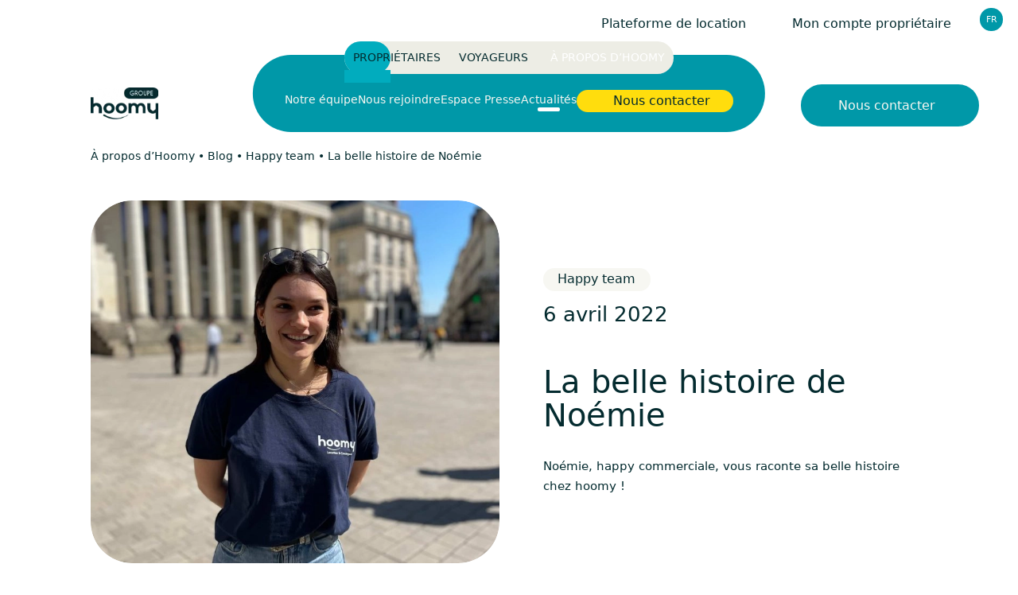

--- FILE ---
content_type: text/html; charset=UTF-8
request_url: https://www.hoomy.fr/actualites-hoomy/la-belle-histoire-de-noemie/
body_size: 19603
content:
	<!DOCTYPE html>
<html class="no-js" lang="fr-FR">
    <head>
        <meta charset="UTF-8"/>

                <link rel="preload" href="https://www.hoomy.fr/wp-content/themes/Starter/assets/fonts/nanami_medium.woff2" as="font" type="font/woff2" crossorigin>
        <link rel="preload" href="https://www.hoomy.fr/wp-content/themes/Starter/assets/fonts/opensans_variable.woff2" as="font" type="font/woff2" crossorigin>

        <meta name="viewport" content="width=device-width, initial-scale=1.0">

        <meta name='robots' content='index, follow, max-image-preview:large, max-snippet:-1, max-video-preview:-1' />

	<!-- This site is optimized with the Yoast SEO plugin v26.7 - https://yoast.com/wordpress/plugins/seo/ -->
	<title>La belle histoire de Noémie, référente Propriétaires - hoomy</title>
	<meta name="description" content="Découvrez la belle histoire et le parcours de Noémie chez hoomy, happy référente au Pôle Services Propriétaires, à travers cette interview." />
	<link rel="canonical" href="https://www.hoomy.fr/actualites-hoomy/la-belle-histoire-de-noemie/" />
	<meta property="og:locale" content="fr_FR" />
	<meta property="og:type" content="article" />
	<meta property="og:title" content="La belle histoire de Noémie, référente Propriétaires - hoomy" />
	<meta property="og:description" content="Découvrez la belle histoire et le parcours de Noémie chez hoomy, happy référente au Pôle Services Propriétaires, à travers cette interview." />
	<meta property="og:url" content="https://www.hoomy.fr/actualites-hoomy/la-belle-histoire-de-noemie/" />
	<meta property="og:site_name" content="hoomy" />
	<meta property="article:publisher" content="https://www.facebook.com/hoomysanssouci/" />
	<meta property="article:modified_time" content="2024-01-03T09:49:54+00:00" />
	<meta property="og:image" content="https://www.hoomy.fr/wp-content/uploads/2022/04/belles-histoiresnoemie.jpg" />
	<meta property="og:image:width" content="1668" />
	<meta property="og:image:height" content="1480" />
	<meta property="og:image:type" content="image/jpeg" />
	<meta name="twitter:card" content="summary_large_image" />
	<meta name="twitter:label1" content="Durée de lecture estimée" />
	<meta name="twitter:data1" content="4 minutes" />
	<script type="application/ld+json" class="yoast-schema-graph">{"@context":"https://schema.org","@graph":[{"@type":["Article","BlogPosting"],"@id":"https://www.hoomy.fr/actualites-hoomy/la-belle-histoire-de-noemie/#article","isPartOf":{"@id":"https://www.hoomy.fr/actualites-hoomy/la-belle-histoire-de-noemie/"},"author":{"name":"Communication","@id":"https://www.hoomy.fr/#/schema/person/2c3ee00f477055e7ea5071f039849b77"},"headline":"La belle histoire de Noémie","datePublished":"2022-04-06T16:05:58+00:00","dateModified":"2024-01-03T09:49:54+00:00","mainEntityOfPage":{"@id":"https://www.hoomy.fr/actualites-hoomy/la-belle-histoire-de-noemie/"},"wordCount":739,"publisher":{"@id":"https://www.hoomy.fr/#organization"},"image":{"@id":"https://www.hoomy.fr/actualites-hoomy/la-belle-histoire-de-noemie/#primaryimage"},"thumbnailUrl":"https://www.hoomy.fr/wp-content/uploads/2022/04/belles-histoiresnoemie.jpg","inLanguage":"fr-FR"},{"@type":"WebPage","@id":"https://www.hoomy.fr/actualites-hoomy/la-belle-histoire-de-noemie/","url":"https://www.hoomy.fr/actualites-hoomy/la-belle-histoire-de-noemie/","name":"La belle histoire de Noémie, référente Propriétaires - hoomy","isPartOf":{"@id":"https://www.hoomy.fr/#website"},"primaryImageOfPage":{"@id":"https://www.hoomy.fr/actualites-hoomy/la-belle-histoire-de-noemie/#primaryimage"},"image":{"@id":"https://www.hoomy.fr/actualites-hoomy/la-belle-histoire-de-noemie/#primaryimage"},"thumbnailUrl":"https://www.hoomy.fr/wp-content/uploads/2022/04/belles-histoiresnoemie.jpg","datePublished":"2022-04-06T16:05:58+00:00","dateModified":"2024-01-03T09:49:54+00:00","description":"Découvrez la belle histoire et le parcours de Noémie chez hoomy, happy référente au Pôle Services Propriétaires, à travers cette interview.","breadcrumb":{"@id":"https://www.hoomy.fr/actualites-hoomy/la-belle-histoire-de-noemie/#breadcrumb"},"inLanguage":"fr-FR","potentialAction":[{"@type":"ReadAction","target":["https://www.hoomy.fr/actualites-hoomy/la-belle-histoire-de-noemie/"]}]},{"@type":"ImageObject","inLanguage":"fr-FR","@id":"https://www.hoomy.fr/actualites-hoomy/la-belle-histoire-de-noemie/#primaryimage","url":"https://www.hoomy.fr/wp-content/uploads/2022/04/belles-histoiresnoemie.jpg","contentUrl":"https://www.hoomy.fr/wp-content/uploads/2022/04/belles-histoiresnoemie.jpg","width":1668,"height":1480,"caption":"Collaborateur hoomy"},{"@type":"BreadcrumbList","@id":"https://www.hoomy.fr/actualites-hoomy/la-belle-histoire-de-noemie/#breadcrumb","itemListElement":[{"@type":"ListItem","position":1,"name":"À propos d’Hoomy","item":"https://www.hoomy.fr/a-propos-hoomy/"},{"@type":"ListItem","position":2,"name":"Blog","item":"https://www.hoomy.fr/actualites-hoomy/"},{"@type":"ListItem","position":3,"name":"Happy team","item":"https://www.hoomy.fr/categorie-hoomy/happy-team/"},{"@type":"ListItem","position":4,"name":"La belle histoire de Noémie"}]},{"@type":"WebSite","@id":"https://www.hoomy.fr/#website","url":"https://www.hoomy.fr/","name":"hoomy","description":"Gestion Locative et Conciergerie sans souci","publisher":{"@id":"https://www.hoomy.fr/#organization"},"potentialAction":[{"@type":"SearchAction","target":{"@type":"EntryPoint","urlTemplate":"https://www.hoomy.fr/?s={search_term_string}"},"query-input":{"@type":"PropertyValueSpecification","valueRequired":true,"valueName":"search_term_string"}}],"inLanguage":"fr-FR"},{"@type":"Organization","@id":"https://www.hoomy.fr/#organization","name":"hoomy","url":"https://www.hoomy.fr/","logo":{"@type":"ImageObject","inLanguage":"fr-FR","@id":"https://www.hoomy.fr/#/schema/logo/image/","url":"https://www.hoomy.fr/wp-content/uploads/2022/01/hoomy-logo.svg","contentUrl":"https://www.hoomy.fr/wp-content/uploads/2022/01/hoomy-logo.svg","caption":"hoomy"},"image":{"@id":"https://www.hoomy.fr/#/schema/logo/image/"},"sameAs":["https://www.facebook.com/hoomysanssouci/","https://www.instagram.com/hoomysanssouci/?hl=fr","https://www.linkedin.com/company/11548632/"]},{"@type":"Person","@id":"https://www.hoomy.fr/#/schema/person/2c3ee00f477055e7ea5071f039849b77","name":"Communication","image":{"@type":"ImageObject","inLanguage":"fr-FR","@id":"https://www.hoomy.fr/#/schema/person/image/","url":"https://secure.gravatar.com/avatar/c94ac022ae82664710c7286617f6f77982f5f84cab5e63bc849bbd6b0d19940d?s=96&d=mm&r=g","contentUrl":"https://secure.gravatar.com/avatar/c94ac022ae82664710c7286617f6f77982f5f84cab5e63bc849bbd6b0d19940d?s=96&d=mm&r=g","caption":"Communication"}}]}</script>
	<!-- / Yoast SEO plugin. -->


<link href='https://fonts.gstatic.com' crossorigin rel='preconnect' />
<style id='wp-img-auto-sizes-contain-inline-css'>
img:is([sizes=auto i],[sizes^="auto," i]){contain-intrinsic-size:3000px 1500px}
/*# sourceURL=wp-img-auto-sizes-contain-inline-css */
</style>
<link rel='stylesheet' id='formidable-css' href='https://www.hoomy.fr/wp-content/plugins/formidable/css/formidableforms.css?ver=1020852' media='all' />
<style id='wp-block-library-inline-css'>
:root{--wp-block-synced-color:#7a00df;--wp-block-synced-color--rgb:122,0,223;--wp-bound-block-color:var(--wp-block-synced-color);--wp-editor-canvas-background:#ddd;--wp-admin-theme-color:#007cba;--wp-admin-theme-color--rgb:0,124,186;--wp-admin-theme-color-darker-10:#006ba1;--wp-admin-theme-color-darker-10--rgb:0,107,160.5;--wp-admin-theme-color-darker-20:#005a87;--wp-admin-theme-color-darker-20--rgb:0,90,135;--wp-admin-border-width-focus:2px}@media (min-resolution:192dpi){:root{--wp-admin-border-width-focus:1.5px}}.wp-element-button{cursor:pointer}:root .has-very-light-gray-background-color{background-color:#eee}:root .has-very-dark-gray-background-color{background-color:#313131}:root .has-very-light-gray-color{color:#eee}:root .has-very-dark-gray-color{color:#313131}:root .has-vivid-green-cyan-to-vivid-cyan-blue-gradient-background{background:linear-gradient(135deg,#00d084,#0693e3)}:root .has-purple-crush-gradient-background{background:linear-gradient(135deg,#34e2e4,#4721fb 50%,#ab1dfe)}:root .has-hazy-dawn-gradient-background{background:linear-gradient(135deg,#faaca8,#dad0ec)}:root .has-subdued-olive-gradient-background{background:linear-gradient(135deg,#fafae1,#67a671)}:root .has-atomic-cream-gradient-background{background:linear-gradient(135deg,#fdd79a,#004a59)}:root .has-nightshade-gradient-background{background:linear-gradient(135deg,#330968,#31cdcf)}:root .has-midnight-gradient-background{background:linear-gradient(135deg,#020381,#2874fc)}:root{--wp--preset--font-size--normal:16px;--wp--preset--font-size--huge:42px}.has-regular-font-size{font-size:1em}.has-larger-font-size{font-size:2.625em}.has-normal-font-size{font-size:var(--wp--preset--font-size--normal)}.has-huge-font-size{font-size:var(--wp--preset--font-size--huge)}.has-text-align-center{text-align:center}.has-text-align-left{text-align:left}.has-text-align-right{text-align:right}.has-fit-text{white-space:nowrap!important}#end-resizable-editor-section{display:none}.aligncenter{clear:both}.items-justified-left{justify-content:flex-start}.items-justified-center{justify-content:center}.items-justified-right{justify-content:flex-end}.items-justified-space-between{justify-content:space-between}.screen-reader-text{border:0;clip-path:inset(50%);height:1px;margin:-1px;overflow:hidden;padding:0;position:absolute;width:1px;word-wrap:normal!important}.screen-reader-text:focus{background-color:#ddd;clip-path:none;color:#444;display:block;font-size:1em;height:auto;left:5px;line-height:normal;padding:15px 23px 14px;text-decoration:none;top:5px;width:auto;z-index:100000}html :where(.has-border-color){border-style:solid}html :where([style*=border-top-color]){border-top-style:solid}html :where([style*=border-right-color]){border-right-style:solid}html :where([style*=border-bottom-color]){border-bottom-style:solid}html :where([style*=border-left-color]){border-left-style:solid}html :where([style*=border-width]){border-style:solid}html :where([style*=border-top-width]){border-top-style:solid}html :where([style*=border-right-width]){border-right-style:solid}html :where([style*=border-bottom-width]){border-bottom-style:solid}html :where([style*=border-left-width]){border-left-style:solid}html :where(img[class*=wp-image-]){height:auto;max-width:100%}:where(figure){margin:0 0 1em}html :where(.is-position-sticky){--wp-admin--admin-bar--position-offset:var(--wp-admin--admin-bar--height,0px)}@media screen and (max-width:600px){html :where(.is-position-sticky){--wp-admin--admin-bar--position-offset:0px}}

/*# sourceURL=wp-block-library-inline-css */
</style><style id='wp-block-heading-inline-css'>
h1:where(.wp-block-heading).has-background,h2:where(.wp-block-heading).has-background,h3:where(.wp-block-heading).has-background,h4:where(.wp-block-heading).has-background,h5:where(.wp-block-heading).has-background,h6:where(.wp-block-heading).has-background{padding:1.25em 2.375em}h1.has-text-align-left[style*=writing-mode]:where([style*=vertical-lr]),h1.has-text-align-right[style*=writing-mode]:where([style*=vertical-rl]),h2.has-text-align-left[style*=writing-mode]:where([style*=vertical-lr]),h2.has-text-align-right[style*=writing-mode]:where([style*=vertical-rl]),h3.has-text-align-left[style*=writing-mode]:where([style*=vertical-lr]),h3.has-text-align-right[style*=writing-mode]:where([style*=vertical-rl]),h4.has-text-align-left[style*=writing-mode]:where([style*=vertical-lr]),h4.has-text-align-right[style*=writing-mode]:where([style*=vertical-rl]),h5.has-text-align-left[style*=writing-mode]:where([style*=vertical-lr]),h5.has-text-align-right[style*=writing-mode]:where([style*=vertical-rl]),h6.has-text-align-left[style*=writing-mode]:where([style*=vertical-lr]),h6.has-text-align-right[style*=writing-mode]:where([style*=vertical-rl]){rotate:180deg}
/*# sourceURL=https://www.hoomy.fr/wp-includes/blocks/heading/style.min.css */
</style>
<style id='wp-block-paragraph-inline-css'>
.is-small-text{font-size:.875em}.is-regular-text{font-size:1em}.is-large-text{font-size:2.25em}.is-larger-text{font-size:3em}.has-drop-cap:not(:focus):first-letter{float:left;font-size:8.4em;font-style:normal;font-weight:100;line-height:.68;margin:.05em .1em 0 0;text-transform:uppercase}body.rtl .has-drop-cap:not(:focus):first-letter{float:none;margin-left:.1em}p.has-drop-cap.has-background{overflow:hidden}:root :where(p.has-background){padding:1.25em 2.375em}:where(p.has-text-color:not(.has-link-color)) a{color:inherit}p.has-text-align-left[style*="writing-mode:vertical-lr"],p.has-text-align-right[style*="writing-mode:vertical-rl"]{rotate:180deg}
/*# sourceURL=https://www.hoomy.fr/wp-includes/blocks/paragraph/style.min.css */
</style>
<style id='global-styles-inline-css'>
:root{--wp--preset--aspect-ratio--square: 1;--wp--preset--aspect-ratio--4-3: 4/3;--wp--preset--aspect-ratio--3-4: 3/4;--wp--preset--aspect-ratio--3-2: 3/2;--wp--preset--aspect-ratio--2-3: 2/3;--wp--preset--aspect-ratio--16-9: 16/9;--wp--preset--aspect-ratio--9-16: 9/16;--wp--preset--color--black: #000000;--wp--preset--color--cyan-bluish-gray: #abb8c3;--wp--preset--color--white: #ffffff;--wp--preset--color--pale-pink: #f78da7;--wp--preset--color--vivid-red: #cf2e2e;--wp--preset--color--luminous-vivid-orange: #ff6900;--wp--preset--color--luminous-vivid-amber: #fcb900;--wp--preset--color--light-green-cyan: #7bdcb5;--wp--preset--color--vivid-green-cyan: #00d084;--wp--preset--color--pale-cyan-blue: #8ed1fc;--wp--preset--color--vivid-cyan-blue: #0693e3;--wp--preset--color--vivid-purple: #9b51e0;--wp--preset--color--hoomy-blue: #0098A8;--wp--preset--color--hoomy-black: #042B2F;--wp--preset--gradient--vivid-cyan-blue-to-vivid-purple: linear-gradient(135deg,rgb(6,147,227) 0%,rgb(155,81,224) 100%);--wp--preset--gradient--light-green-cyan-to-vivid-green-cyan: linear-gradient(135deg,rgb(122,220,180) 0%,rgb(0,208,130) 100%);--wp--preset--gradient--luminous-vivid-amber-to-luminous-vivid-orange: linear-gradient(135deg,rgb(252,185,0) 0%,rgb(255,105,0) 100%);--wp--preset--gradient--luminous-vivid-orange-to-vivid-red: linear-gradient(135deg,rgb(255,105,0) 0%,rgb(207,46,46) 100%);--wp--preset--gradient--very-light-gray-to-cyan-bluish-gray: linear-gradient(135deg,rgb(238,238,238) 0%,rgb(169,184,195) 100%);--wp--preset--gradient--cool-to-warm-spectrum: linear-gradient(135deg,rgb(74,234,220) 0%,rgb(151,120,209) 20%,rgb(207,42,186) 40%,rgb(238,44,130) 60%,rgb(251,105,98) 80%,rgb(254,248,76) 100%);--wp--preset--gradient--blush-light-purple: linear-gradient(135deg,rgb(255,206,236) 0%,rgb(152,150,240) 100%);--wp--preset--gradient--blush-bordeaux: linear-gradient(135deg,rgb(254,205,165) 0%,rgb(254,45,45) 50%,rgb(107,0,62) 100%);--wp--preset--gradient--luminous-dusk: linear-gradient(135deg,rgb(255,203,112) 0%,rgb(199,81,192) 50%,rgb(65,88,208) 100%);--wp--preset--gradient--pale-ocean: linear-gradient(135deg,rgb(255,245,203) 0%,rgb(182,227,212) 50%,rgb(51,167,181) 100%);--wp--preset--gradient--electric-grass: linear-gradient(135deg,rgb(202,248,128) 0%,rgb(113,206,126) 100%);--wp--preset--gradient--midnight: linear-gradient(135deg,rgb(2,3,129) 0%,rgb(40,116,252) 100%);--wp--preset--font-size--small: 13px;--wp--preset--font-size--medium: 20px;--wp--preset--font-size--large: 36px;--wp--preset--font-size--x-large: 42px;--wp--preset--spacing--20: 0.44rem;--wp--preset--spacing--30: 0.67rem;--wp--preset--spacing--40: 1rem;--wp--preset--spacing--50: 1.5rem;--wp--preset--spacing--60: 2.25rem;--wp--preset--spacing--70: 3.38rem;--wp--preset--spacing--80: 5.06rem;--wp--preset--shadow--natural: 6px 6px 9px rgba(0, 0, 0, 0.2);--wp--preset--shadow--deep: 12px 12px 50px rgba(0, 0, 0, 0.4);--wp--preset--shadow--sharp: 6px 6px 0px rgba(0, 0, 0, 0.2);--wp--preset--shadow--outlined: 6px 6px 0px -3px rgb(255, 255, 255), 6px 6px rgb(0, 0, 0);--wp--preset--shadow--crisp: 6px 6px 0px rgb(0, 0, 0);}:where(body) { margin: 0; }.wp-site-blocks > .alignleft { float: left; margin-right: 2em; }.wp-site-blocks > .alignright { float: right; margin-left: 2em; }.wp-site-blocks > .aligncenter { justify-content: center; margin-left: auto; margin-right: auto; }:where(.is-layout-flex){gap: 0.5em;}:where(.is-layout-grid){gap: 0.5em;}.is-layout-flow > .alignleft{float: left;margin-inline-start: 0;margin-inline-end: 2em;}.is-layout-flow > .alignright{float: right;margin-inline-start: 2em;margin-inline-end: 0;}.is-layout-flow > .aligncenter{margin-left: auto !important;margin-right: auto !important;}.is-layout-constrained > .alignleft{float: left;margin-inline-start: 0;margin-inline-end: 2em;}.is-layout-constrained > .alignright{float: right;margin-inline-start: 2em;margin-inline-end: 0;}.is-layout-constrained > .aligncenter{margin-left: auto !important;margin-right: auto !important;}.is-layout-constrained > :where(:not(.alignleft):not(.alignright):not(.alignfull)){margin-left: auto !important;margin-right: auto !important;}body .is-layout-flex{display: flex;}.is-layout-flex{flex-wrap: wrap;align-items: center;}.is-layout-flex > :is(*, div){margin: 0;}body .is-layout-grid{display: grid;}.is-layout-grid > :is(*, div){margin: 0;}body{padding-top: 0px;padding-right: 0px;padding-bottom: 0px;padding-left: 0px;}a:where(:not(.wp-element-button)){text-decoration: underline;}:root :where(.wp-element-button, .wp-block-button__link){background-color: #32373c;border-width: 0;color: #fff;font-family: inherit;font-size: inherit;font-style: inherit;font-weight: inherit;letter-spacing: inherit;line-height: inherit;padding-top: calc(0.667em + 2px);padding-right: calc(1.333em + 2px);padding-bottom: calc(0.667em + 2px);padding-left: calc(1.333em + 2px);text-decoration: none;text-transform: inherit;}.has-black-color{color: var(--wp--preset--color--black) !important;}.has-cyan-bluish-gray-color{color: var(--wp--preset--color--cyan-bluish-gray) !important;}.has-white-color{color: var(--wp--preset--color--white) !important;}.has-pale-pink-color{color: var(--wp--preset--color--pale-pink) !important;}.has-vivid-red-color{color: var(--wp--preset--color--vivid-red) !important;}.has-luminous-vivid-orange-color{color: var(--wp--preset--color--luminous-vivid-orange) !important;}.has-luminous-vivid-amber-color{color: var(--wp--preset--color--luminous-vivid-amber) !important;}.has-light-green-cyan-color{color: var(--wp--preset--color--light-green-cyan) !important;}.has-vivid-green-cyan-color{color: var(--wp--preset--color--vivid-green-cyan) !important;}.has-pale-cyan-blue-color{color: var(--wp--preset--color--pale-cyan-blue) !important;}.has-vivid-cyan-blue-color{color: var(--wp--preset--color--vivid-cyan-blue) !important;}.has-vivid-purple-color{color: var(--wp--preset--color--vivid-purple) !important;}.has-hoomy-blue-color{color: var(--wp--preset--color--hoomy-blue) !important;}.has-hoomy-black-color{color: var(--wp--preset--color--hoomy-black) !important;}.has-black-background-color{background-color: var(--wp--preset--color--black) !important;}.has-cyan-bluish-gray-background-color{background-color: var(--wp--preset--color--cyan-bluish-gray) !important;}.has-white-background-color{background-color: var(--wp--preset--color--white) !important;}.has-pale-pink-background-color{background-color: var(--wp--preset--color--pale-pink) !important;}.has-vivid-red-background-color{background-color: var(--wp--preset--color--vivid-red) !important;}.has-luminous-vivid-orange-background-color{background-color: var(--wp--preset--color--luminous-vivid-orange) !important;}.has-luminous-vivid-amber-background-color{background-color: var(--wp--preset--color--luminous-vivid-amber) !important;}.has-light-green-cyan-background-color{background-color: var(--wp--preset--color--light-green-cyan) !important;}.has-vivid-green-cyan-background-color{background-color: var(--wp--preset--color--vivid-green-cyan) !important;}.has-pale-cyan-blue-background-color{background-color: var(--wp--preset--color--pale-cyan-blue) !important;}.has-vivid-cyan-blue-background-color{background-color: var(--wp--preset--color--vivid-cyan-blue) !important;}.has-vivid-purple-background-color{background-color: var(--wp--preset--color--vivid-purple) !important;}.has-hoomy-blue-background-color{background-color: var(--wp--preset--color--hoomy-blue) !important;}.has-hoomy-black-background-color{background-color: var(--wp--preset--color--hoomy-black) !important;}.has-black-border-color{border-color: var(--wp--preset--color--black) !important;}.has-cyan-bluish-gray-border-color{border-color: var(--wp--preset--color--cyan-bluish-gray) !important;}.has-white-border-color{border-color: var(--wp--preset--color--white) !important;}.has-pale-pink-border-color{border-color: var(--wp--preset--color--pale-pink) !important;}.has-vivid-red-border-color{border-color: var(--wp--preset--color--vivid-red) !important;}.has-luminous-vivid-orange-border-color{border-color: var(--wp--preset--color--luminous-vivid-orange) !important;}.has-luminous-vivid-amber-border-color{border-color: var(--wp--preset--color--luminous-vivid-amber) !important;}.has-light-green-cyan-border-color{border-color: var(--wp--preset--color--light-green-cyan) !important;}.has-vivid-green-cyan-border-color{border-color: var(--wp--preset--color--vivid-green-cyan) !important;}.has-pale-cyan-blue-border-color{border-color: var(--wp--preset--color--pale-cyan-blue) !important;}.has-vivid-cyan-blue-border-color{border-color: var(--wp--preset--color--vivid-cyan-blue) !important;}.has-vivid-purple-border-color{border-color: var(--wp--preset--color--vivid-purple) !important;}.has-hoomy-blue-border-color{border-color: var(--wp--preset--color--hoomy-blue) !important;}.has-hoomy-black-border-color{border-color: var(--wp--preset--color--hoomy-black) !important;}.has-vivid-cyan-blue-to-vivid-purple-gradient-background{background: var(--wp--preset--gradient--vivid-cyan-blue-to-vivid-purple) !important;}.has-light-green-cyan-to-vivid-green-cyan-gradient-background{background: var(--wp--preset--gradient--light-green-cyan-to-vivid-green-cyan) !important;}.has-luminous-vivid-amber-to-luminous-vivid-orange-gradient-background{background: var(--wp--preset--gradient--luminous-vivid-amber-to-luminous-vivid-orange) !important;}.has-luminous-vivid-orange-to-vivid-red-gradient-background{background: var(--wp--preset--gradient--luminous-vivid-orange-to-vivid-red) !important;}.has-very-light-gray-to-cyan-bluish-gray-gradient-background{background: var(--wp--preset--gradient--very-light-gray-to-cyan-bluish-gray) !important;}.has-cool-to-warm-spectrum-gradient-background{background: var(--wp--preset--gradient--cool-to-warm-spectrum) !important;}.has-blush-light-purple-gradient-background{background: var(--wp--preset--gradient--blush-light-purple) !important;}.has-blush-bordeaux-gradient-background{background: var(--wp--preset--gradient--blush-bordeaux) !important;}.has-luminous-dusk-gradient-background{background: var(--wp--preset--gradient--luminous-dusk) !important;}.has-pale-ocean-gradient-background{background: var(--wp--preset--gradient--pale-ocean) !important;}.has-electric-grass-gradient-background{background: var(--wp--preset--gradient--electric-grass) !important;}.has-midnight-gradient-background{background: var(--wp--preset--gradient--midnight) !important;}.has-small-font-size{font-size: var(--wp--preset--font-size--small) !important;}.has-medium-font-size{font-size: var(--wp--preset--font-size--medium) !important;}.has-large-font-size{font-size: var(--wp--preset--font-size--large) !important;}.has-x-large-font-size{font-size: var(--wp--preset--font-size--x-large) !important;}
/*# sourceURL=global-styles-inline-css */
</style>

<link rel='stylesheet' id='Main_css-css' href='https://www.hoomy.fr/wp-content/themes/Starter/assets/css/main.css?ver=3' media='all' />
<link rel='stylesheet' id='Lpg_blocks_styles-css' href='https://www.hoomy.fr/wp-content/themes/Starter/assets/css/blocks/common/style.css?ver=1b9e58' media='all' />
<script src="https://www.hoomy.fr/wp-content/plugins/nelio-ab-testing/assets/dist/js/visitor-type.js?ver=fed1bd0d2f7778dac059" id="nelio-ab-testing-visitor-type-js"></script>
<script>document.documentElement.className += " js";</script>

		<script>
		(function(h,o,t,j,a,r){
			h.hj=h.hj||function(){(h.hj.q=h.hj.q||[]).push(arguments)};
			h._hjSettings={hjid:6461484,hjsv:5};
			a=o.getElementsByTagName('head')[0];
			r=o.createElement('script');r.async=1;
			r.src=t+h._hjSettings.hjid+j+h._hjSettings.hjsv;
			a.appendChild(r);
		})(window,document,'//static.hotjar.com/c/hotjar-','.js?sv=');
		</script>
		<link rel="icon" href="https://www.hoomy.fr/wp-content/uploads/2022/01/cropped-hoomy-favicon-32x32.png" sizes="32x32" />
<link rel="icon" href="https://www.hoomy.fr/wp-content/uploads/2022/01/cropped-hoomy-favicon-192x192.png" sizes="192x192" />
<link rel="apple-touch-icon" href="https://www.hoomy.fr/wp-content/uploads/2022/01/cropped-hoomy-favicon-180x180.png" />
<meta name="msapplication-TileImage" content="https://www.hoomy.fr/wp-content/uploads/2022/01/cropped-hoomy-favicon-270x270.png" />
<!-- Google Tag Manager -->
            <script>(function(w,d,s,l,i){w[l]=w[l]||[];w[l].push({'gtm.start':
            new Date().getTime(),event:'gtm.js'});var f=d.getElementsByTagName(s)[0],
            j=d.createElement(s),dl=l!='dataLayer'?'&l='+l:'';j.async=true;j.src=
            'https://www.googletagmanager.com/gtm.js?id='+i+dl;f.parentNode.insertBefore(j,f);
            })(window,document,'script','dataLayer','GTM-WN82TLW');</script>
            <!-- End Google Tag Manager -->

	
				
	
	<link rel='stylesheet' id='CTA_Simple-css' href='https://www.hoomy.fr/wp-content/themes/Starter/assets/css/blocks/cta-simple/style.css?ver=3' media='all' />
<link rel='stylesheet' id='News-css' href='https://www.hoomy.fr/wp-content/themes/Starter/assets/css/blocks/news/style.css?ver=3' media='all' />
<link rel='stylesheet' id='TextImage-css' href='https://www.hoomy.fr/wp-content/themes/Starter/assets/css/blocks/text-image/style.css?ver=3' media='all' />
<link rel='stylesheet' id='Breakpage-css' href='https://www.hoomy.fr/wp-content/themes/Starter/assets/css/blocks/break-page/style.css?ver=3' media='all' />
</head>

<body class="wp-singular news-corporate-template-default single single-news-corporate postid-7908 wp-custom-logo wp-theme-Starter">

        
        <!-- Liens d'évitement -->
<ul class="skip-links list-unstyled" id="evitement">
    <li><a href="#navigation">Aller au menu</a></li>
    <li><a href="#content">Aller au contenu</a></li>
</ul>
<!-- /evitement -->
        <header class="header --black" role="banner">

    
        <div class="container padding--small">

            <div class="header-row-first">

								
                <div class="header-row-first__right">
                        <a class="button --small --transparent --icon icon__house" href="https://locations.hoomy.fr/" target='_blank' >
        Plateforme de location
    </a>

    <a class="button --small --transparent --icon icon__account" href="https://locations.hoomy.fr/acces-proprietaire/" target='_blank' >
        Mon compte propriétaire
    </a>

    <ul class="menu-lang list-unstyled ">
                    <li class="lang-item lang-item-108 lang-item-en no-translation lang-item-first">
                                                    <a  href="https://en.hoomy.fr/">en</a>
                            </li>
                    <li class="lang-item lang-item-2 lang-item-fr current-lang">
                                                    <a  href="https://www.hoomy.fr/actualites-hoomy/la-belle-histoire-de-noemie/" aria-label="fr - onglet actif">fr</a>
                            </li>
            </ul>
                </div>

            </div>

            <div class="header-row-sec header-sticky">
				<div class="header-univers js-header-univers">
					<div class="header-univers__wrapper">
						<ul class="list-unstyled">

														
<li class="js-laser-menu " >
	<a href="https://www.hoomy.fr/">
		<span class="header-univers__icons" aria-hidden="true">
			<img width="20" height="20" src="https://www.hoomy.fr/wp-content/themes/Starter/assets/img/icon/color/universe-owner-20px.svg" alt="" loading="eager" class="icon-desktop">
			<img width="20" height="20" src="https://www.hoomy.fr/wp-content/themes/Starter/assets/img/icon/beige/universe-owner-20px.svg" alt="" loading="eager" class="icon-mobile">
		</span>
		<span>Propriétaires</span>
	</a>
</li>

														
<li class="js-laser-menu " >
	<a href="https://www.hoomy.fr/voyageurs/">
		<span class="header-univers__icons" aria-hidden="true">
			<img width="20" height="20" src="https://www.hoomy.fr/wp-content/themes/Starter/assets/img/icon/black/universe-traveler-20px.svg" alt="" loading="eager" class="icon-desktop">
			<img width="20" height="20" src="https://www.hoomy.fr/wp-content/themes/Starter/assets/img/icon/beige/universe-traveler-20px.svg" alt="" loading="eager" class="icon-mobile">
		</span>
		<span>Voyageurs</span>
	</a>
</li>

														
<li class="js-laser-menu is-start is-active" data-current-universe="true">
	<a href="https://www.hoomy.fr/a-propos-hoomy/">
		<span class="header-univers__icons" aria-hidden="true">
			<img width="20" height="20" src="https://www.hoomy.fr/wp-content/themes/Starter/assets/img/icon/black/universe-corporate-20px.svg" alt="" loading="eager" class="icon-desktop">
			<img width="20" height="20" src="https://www.hoomy.fr/wp-content/themes/Starter/assets/img/icon/beige/universe-corporate-20px.svg" alt="" loading="eager" class="icon-mobile">
		</span>
		<span>À propos d’Hoomy</span>
	</a>
</li>

						</ul>

												<span class="header-univers__laser --grey js-laser is-loading" aria-hidden="true"></span>

												<span class="header-univers__laser js-indicator is-loading" aria-hidden="true">
							<span class="header-univers__laser__arrow js-arrow is-visible"></span>
						</span>
					</div>
				</div>

					
<nav id="navigation" role="navigation" class="js-primary-menu-wrapper nav-univers is-open">

	    <ul class="menu list-unstyled js-primary-menu">

                    <li class="menu-item menu-item-type-post_type menu-item-object-page menu-item-6339 ">
                                                    <a target="_self" href="https://www.hoomy.fr/a-propos-hoomy/equipe-hoomy/">
						Notre équipe
												                    </a>
                                            </li>
                    <li class="menu-item menu-item-type-post_type menu-item-object-page menu-item-6352 ">
                                                    <a target="_self" href="https://www.hoomy.fr/a-propos-hoomy/nous-rejoindre/">
						Nous rejoindre
												                    </a>
                                            </li>
                    <li class="menu-item menu-item-type-post_type menu-item-object-page menu-item-6342 ">
                                                    <a target="_self" href="https://www.hoomy.fr/a-propos-hoomy/espace-presse/">
						Espace Presse
												                    </a>
                                            </li>
                    <li class="menu-item menu-item-type-custom menu-item-object-custom menu-item-6343 link-news-corporate-archive">
                                                    <a target="_self" href="https://www.hoomy.fr/actualites-hoomy/">
						Actualités
												                    </a>
                                            </li>
        
		<li>
				
	<a class="button --icon icon__mail --small" href="https://www.hoomy.fr/a-propos-hoomy/contact-hoomy/">
		Nous contacter
	</a>
		</li>

    </ul>

</nav>

                                <button class="toggle nav-toggle mobile-nav-toggle button --quaternary" data-toggle-target=".menu-modal"  data-toggle-body-class="showing-menu-modal" aria-expanded="false" data-set-focus=".close-nav-toggle">
                    <span>Menu</span>
                    <span class="mobile-nav-toggle__icon"></span>
                </button>

            </div>

            <nav role="navigation" class="header-row-third">

                
<div class="header__logo">

	
                        
    
    <a href="https://www.hoomy.fr/a-propos-hoomy/">

        <picture>

                        <source media="(max-width: 55rem)" srcset="https://www.hoomy.fr/wp-content/uploads/2022/03/logo-hoomy-corporate-black2x-122x57-c-default.webp 1x, https://www.hoomy.fr/wp-content/uploads/2022/03/logo-hoomy-corporate-black2x.webp 2x">

                        <source srcset="https://www.hoomy.fr/wp-content/uploads/2022/03/logo-hoomy-corporate-black2x-122x57-c-default.webp 1x, https://www.hoomy.fr/wp-content/uploads/2022/03/logo-hoomy-corporate-black2x.webp 2x" type="image/webp">
            <source srcset="https://www.hoomy.fr/wp-content/uploads/2022/03/logo-hoomy-corporate-black2x-122x57-c-default.png" type="image/png">
            <img src="https://www.hoomy.fr/wp-content/uploads/2022/03/logo-hoomy-corporate-black2x.png" alt="Logo hoomy" width="122" height="57" loading="eager">
        </picture>

    </a>

</div>
				<div class="header__ctas__wrapper">
					<div class="header__ctas --desktop">
                		
	<button class="header__ctas-phones button --secondary --icon icon__phone js-header-phones" aria-controls="phone-cta--desktop" aria-expanded="false">
		Nous contacter
	</button>

	<div id="phone-cta--desktop" class="header__ctas-phones__links hidden">
					<a class="button --secondary --icon --lines icon__phone" href="tel:+33255071013">
				<span class="labels">
					<span class="labels__small">Voyageur</span>
					<span class="labels__big">02 55 07 10 13</span>
				</span>
			</a>
					<a class="button --tertiary --icon --lines icon__phone" href="tel:+33255071011">
				<span class="labels">
					<span class="labels__small">Propriétaire</span>
					<span class="labels__big">02 55 07 10 11</span>
				</span>
			</a>
			</div>

					</div>
				</div>

            </nav>

        </div>
        
    
</header>


    
<nav role="navigation" class="menu-modal cover-modal header-footer-group" data-modal-target-string=".menu-modal">

	<div class="menu-modal-inner modal-inner">

		<div class="menu-wrapper container">

		<div class="menu-top">

			<div class="menu-top__header">

				<a href="https://www.hoomy.fr/" class="custom-logo-link" rel="home"><img width="122" height="39" src="https://www.hoomy.fr/wp-content/uploads/2022/01/hoomy-logo.svg" class="custom-logo" alt="Hoomy" decoding="async" /></a>

				
<div class="header__logo">

	
                        
    
    <a href="https://www.hoomy.fr/a-propos-hoomy/">

        <picture>

                        <source media="(max-width: 55rem)" srcset="https://www.hoomy.fr/wp-content/uploads/2022/03/logo-hoomy-corporate-black2x-122x57-c-default.webp 1x, https://www.hoomy.fr/wp-content/uploads/2022/03/logo-hoomy-corporate-black2x.webp 2x">

                        <source srcset="https://www.hoomy.fr/wp-content/uploads/2022/03/logo-hoomy-corporate-black2x-122x57-c-default.webp 1x, https://www.hoomy.fr/wp-content/uploads/2022/03/logo-hoomy-corporate-black2x.webp 2x" type="image/webp">
            <source srcset="https://www.hoomy.fr/wp-content/uploads/2022/03/logo-hoomy-corporate-black2x-122x57-c-default.png" type="image/png">
            <img src="https://www.hoomy.fr/wp-content/uploads/2022/03/logo-hoomy-corporate-black2x.png" alt="Logo hoomy" width="122" height="57" loading="eager">
        </picture>

    </a>

</div>
								<button class="toggle close-nav-toggle mobile-nav-toggle button --quaternary" data-toggle-target=".menu-modal" data-toggle-body-class="showing-menu-modal" aria-expanded="false" data-set-focus=".menu-modal">
					<span>Menu</span>
					<span class="mobile-nav-toggle__icon"></span>
				</button><!-- .nav-toggle -->

			</div>

						<nav class="mobile-menu" role="navigation" aria-label="Mobile">
				
    <ul class="modal-menu list-unstyled">

        
            <li class="menu-item menu-item-type-post_type menu-item-object-page menu-item-6339">

                <span class="ancestor-wrapper">
                    <a  target="_self"  href="https://www.hoomy.fr/a-propos-hoomy/equipe-hoomy/">Notre équipe</a>
                                    </span>

                
            </li>

        
            <li class="menu-item menu-item-type-post_type menu-item-object-page menu-item-6352">

                <span class="ancestor-wrapper">
                    <a  target="_self"  href="https://www.hoomy.fr/a-propos-hoomy/nous-rejoindre/">Nous rejoindre</a>
                                    </span>

                
            </li>

        
            <li class="menu-item menu-item-type-post_type menu-item-object-page menu-item-6342">

                <span class="ancestor-wrapper">
                    <a  target="_self"  href="https://www.hoomy.fr/a-propos-hoomy/espace-presse/">Espace Presse</a>
                                    </span>

                
            </li>

        
            <li class="menu-item menu-item-type-custom menu-item-object-custom menu-item-6343">

                <span class="ancestor-wrapper">
                    <a  target="_self"  href="https://www.hoomy.fr/actualites-hoomy/">Actualités</a>
                                    </span>

                
            </li>

        
    </ul>

			</nav>

		</div><!-- .menu-top -->

					<div class="menu-bottom">

				<div class="header__ctas --mobile">

		
	<a class="button --icon icon__mail " href="https://www.hoomy.fr/a-propos-hoomy/contact-hoomy/">
		Nous contacter
	</a>

	
	<button class="header__ctas-phones button --secondary --icon icon__phone js-header-phones" aria-controls="phone-cta--mobile" aria-expanded="false">
		Nous contacter
	</button>

	<div id="phone-cta--mobile" class="header__ctas-phones__links hidden">
					<a class="button --secondary --icon --lines icon__phone" href="tel:+33255071013">
				<span class="labels">
					<span class="labels__small">Voyageur</span>
					<span class="labels__big">02 55 07 10 13</span>
				</span>
			</a>
					<a class="button --tertiary --icon --lines icon__phone" href="tel:+33255071011">
				<span class="labels">
					<span class="labels__small">Propriétaire</span>
					<span class="labels__big">02 55 07 10 11</span>
				</span>
			</a>
			</div>


</div>

				    <a class="button --small --transparent --icon icon__house" href="https://locations.hoomy.fr/" target='_blank' >
        Plateforme de location
    </a>

    <a class="button --small --transparent --icon icon__account" href="https://locations.hoomy.fr/acces-proprietaire/" target='_blank' >
        Mon compte propriétaire
    </a>

    <ul class="menu-lang list-unstyled ">
                    <li class="lang-item lang-item-108 lang-item-en no-translation lang-item-first">
                                                    <a  href="https://en.hoomy.fr/">en</a>
                            </li>
                    <li class="lang-item lang-item-2 lang-item-fr current-lang">
                                                    <a  href="https://www.hoomy.fr/actualites-hoomy/la-belle-histoire-de-noemie/" aria-label="fr - onglet actif">fr</a>
                            </li>
            </ul>

			</div><!-- .menu-bottom -->
		
		</div><!-- .menu-wrapper -->

	</div><!-- .menu-modal-inner -->

</nav><!-- .menu-modal -->


    
    <div id="content" role="main" class="content-wrapper">

        	<article class="post post-type-news-corporate page-single" id="post-7908">

						

<header class="masthead-b lpg-block  --blogpost">

		
		
	<div class="breadcrumbs container">
		<span><span><a href="https://www.hoomy.fr/a-propos-hoomy/">À propos d’Hoomy</a></span> • <span><a href="https://www.hoomy.fr/actualites-hoomy/">Blog</a></span> • <span><a href="https://www.hoomy.fr/categorie-hoomy/happy-team/">Happy team</a></span> • <span class="breadcrumb_last" aria-current="page">La belle histoire de Noémie</span></span>
	</div>

	<div class="masthead-b__layout container">

				<div class="masthead-b__text">

									<div class="masthead-b__terms">
									<a href="https://www.hoomy.fr/categorie-hoomy/happy-team/" class="button --quaternary --small">
						Happy team
					</a>
							</div>
			
									<time class="masthead-b__date h3" datetime=2022-04-06>
				6 avril 2022
			</time>
			
						
										<h1 class="masthead-b__title">La belle histoire de Noémie</h1>
			
										<div class="masthead-b__subtitle article-content">Noémie, happy commerciale, vous raconte sa belle histoire chez hoomy ! </div>
			
						
								</div>

				<div class="masthead-b__image">

							<div class="masthead-b__picture">
					




		<picture >

		
							<source srcset="https://www.hoomy.fr/wp-content/uploads/2022/04/belles-histoiresnoemie-760x674-c-center.webp 1x , https://www.hoomy.fr/wp-content/uploads/2022/04/belles-histoiresnoemie-1520x1348-c-center.webp 2x" type="image/webp" media="(min-width: 48rem)">
			
			
		
							<source srcset="https://www.hoomy.fr/wp-content/uploads/2022/04/belles-histoiresnoemie-400x355-c-center.webp 1x , https://www.hoomy.fr/wp-content/uploads/2022/04/belles-histoiresnoemie-800x710-c-center.webp 2x" type="image/webp" >
			
			
		
		<img src="https://www.hoomy.fr/wp-content/uploads/2022/04/belles-histoiresnoemie-760x674-c-center.jpg" alt="Collaborateur hoomy" width="760" height="674" loading="eager">
	</picture>

					
														</div>
					</div>

				
	</div>

</header>

				<div class="entry-content">
			
<h2 class="wp-block-heading">Comment as-tu connu hoomy ? </h2>



<p>J&#x27;ai connu hoomy grâce à mon <strong>réseau</strong>, et plus particulièrement à travers mon père. J&#x27;en ai également entendu parlé grâce à un <strong>réseau d&#x27;affaires nommé BNI</strong>, au sein duquel <strong>Denis DELCROS</strong>, l&#x27;un des co-dirigeants historiques, avait présenté hoomy.</p>



<h2 class="wp-block-heading">Dans quel cadre as-tu intégré l&#x27;entreprise ?</h2>



<p>J&#x27;ai d&#x27;abord commencé chez hoomy en novembre 2019 dans le cadre de mon Baccalauréat Professionnel de vente. C&#x27;était un stage de 1 mois au sein du <strong>pôle commercial</strong>. J&#x27;ai énormément apprécié cette expérience et vice versa ! hoomy m&#x27;a donc proposé de faire mon second mois de stage chez eux. </p>



<p>Par la suite, on m&#x27;a proposé de faire la saison estivale 2020 à mi-temps, ce que j&#x27;ai accepté avec plaisir. Puis l&#x27;opportunité d&#x27;effectuer mon <strong>BTS en alternance</strong> chez hoomy s&#x27;est présentée. J&#x27;ai tout naturellement accepté, et c&#x27;est à ce moment que j&#x27;ai rejoint le <strong>pôle Services propriétaires</strong> à sa création. </p>



<p>Suite à la régorganisation interne qui visait à <strong>améliorer la fluidité des échanges</strong>, les missions du pôle Services propriétaires ont été redistribuées entre le pôle commercial et le pôle conciergeries. Je suis alors revenue au <strong>pôle commercial</strong>, là où mon aventure hoomy avait débuté.</p>



<h2 class="wp-block-heading">Qu&#x27;est ce qui t&#x27;a donné envie de rejoindre l&#x27;aventure ?</h2>



<p>J&#x27;ai voulu effectué mon stage chez hoomy car <strong>j&#x27;ai beaucoup apprécié le concept</strong>. J&#x27;ai trouvé révolutionnaire le fait de mélanger deux métiers et d&#x27;offrir une <strong>solution 2 en 1 aux propriétaires</strong> ! S&#x27;est ajouté à cela une <strong>superbe ambiance de travail</strong>, le côté humain et bon vivant de chaque profil. Comme je dis souvent, on retrouve chez chaque collaborateur la <strong>fibre hoomy : bonne humeur et beaucoup d&#x27;humain !</strong></p>



<h2 class="wp-block-heading">Quel était ton parcours avant hoomy ?</h2>



<p>Avant hoomy, j&#x27;ai étudié deux ans dans un Baccalauréat Métier de la mode et du vêtement, et c&#x27;est après que je me suis réorientée dans un Baccalauréat Vente. Effectivement, je n&#x27;ai rien contre les métiers de la mode, mais ça ne bouge pas et surtout, il n&#x27;y a pas de contact humain. En parallèle, je travaillais en boulangerie le week-end en tant que vendeuse. J&#x27;avais en fait besoin de cette fibre relationnelle ! </p>



<h2 class="wp-block-heading">Comment se déroule ton quotidien et qu&#x27;est-ce qui t&#x27;anime le plus ? </h2>



<p>Comme évoqué plus haut, j&#x27;ai d&#x27;abord débuté au sein du pôle commercial, puis j&#x27;ai ensuite grandi au coeur du pôle services propriétaires<strong> </strong>où mon quotidien portait sur l&#x27;accompagnement des propriétaires dans l&#x27;amélioration continue de leur bien, ce qui nécessitait une grande <strong>réactivité</strong>. La <strong>satisfaction client</strong> était également une de mes priorités : si les voyageurs étaient satisfaits, les propriétaires l&#x27;étaient également et donc nous aussi. hoomy, c&#x27;est un <strong>cercle vertueux</strong> ! </p>



<p>Aujourd&#x27;hui, au pôle commercial, je reste axée sur le <strong>conseil</strong> aux propriétaires de résidence secondaire pour <strong>mieux les accompagner</strong> dans la location et la valorisation de leur bien. J&#x27;interviens plus tôt dans leur projet. Et il y a un vrai challenge puisque je dois voir <strong>en quoi hoomy peut être la solution clé-en-main qui leur convient</strong>.</p>



<p>hoomy m&#x27;a apporté, et m&#x27;apporte encore énormément aujourd&#x27;hui. Je n&#x27;étais encore qu&#x27;au lycée quand j&#x27;ai débuté et je suis arrivée aux débuts d&#x27;hoomy (cela faisait un peu moins de deux ans que la société avait été créée). Pourtant, le fait d&#x27;être jeune n&#x27;a jamais été un frein lors de mon intégration et pour m&#x27;accorder toute confiance. </p>



<p>Ce que j&#x27;apprécie chez hoomy c&#x27;est encore une fois la <strong>vision humaine</strong>, et la<strong> volonté de grandir ensemble</strong>. Je m&#x27;estime très chanceuse de pouvoir participer à l&#x27;évolution de l&#x27;entreprise, et d&#x27;être accompagnée pour gagner en compétences. Il y a très peu d&#x27;étudiant(e)s de mon âge qui ont la chance de voir grandir l&#x27;entreprise dans laquelle ils ont débuté !</p>



<h2 class="wp-block-heading">Aurais-tu un conseil à glisser à quelqu&#x27;un qui souhaiterait rejoindre hoomy ?</h2>



<p>Foncez ! C&#x27;est une superbe aventure, personnellement je ne regrette rien. Si vous êtes motivé, que vous cherchez un projet, une entreprise dynamique, allez-y, il ne faut pas hésiter ! </p>



<p>Le petit + : équipe très vivante, humour, bonne nourriture et bons sujets de discussion sont au rendez-vous ! ☀️</p>



<p><strong>Mon principal conseil : soyez naturel et restez fidèle à vous même&nbsp;!</strong></p>



	
	
	<div class="cta-simple lpg-block ">
		<div class="container">
			
 

	<a href="https://recrutement.hoomy.fr/fr/" class=" button  --primary --small"  target="_blank">
				<span>Découvrir nos offres d&#8217;emploi</span>
	</a>
		</div>
	</div>



			<div class="share" data-lg-reveal="fade">
    <div class="share__inner">
        <p>Partagez cet article</p>
        <ul>
                    <li>
                <a href="https://twitter.com/share?url=https://www.hoomy.fr/actualites-hoomy/la-belle-histoire-de-noemie/&text=La+belle+histoire+de+No%C3%A9mie" rel="noopener" target="_blank">
                    <img width="20" height="20" src="https://www.hoomy.fr/wp-content/themes/Starter/assets/img/social/twitter-50px.svg" alt="twitter" loading="lazy">
                </a>
            </li>
                    <li>
                <a href="https://www.facebook.com/sharer/sharer.php?u=https%3A%2F%2Fwww.hoomy.fr%2Factualites-hoomy%2Fla-belle-histoire-de-noemie%2F" rel="noopener" target="_blank">
                    <img width="20" height="20" src="https://www.hoomy.fr/wp-content/themes/Starter/assets/img/social/facebook-50px.svg" alt="facebook" loading="lazy">
                </a>
            </li>
                    <li>
                <a href="http://www.linkedin.com/shareArticle?mini=true&url=https%3A%2F%2Fwww.hoomy.fr%2Factualites-hoomy%2Fla-belle-histoire-de-noemie%2F&title=La+belle+histoire+de+No%C3%A9mie" rel="noopener" target="_blank">
                    <img width="20" height="20" src="https://www.hoomy.fr/wp-content/themes/Starter/assets/img/social/linkedin-50px.svg" alt="linkedin" loading="lazy">
                </a>
            </li>
                </ul>
    </div>
</div>		</div>

				
    <div class="author container">

        <div class="author__card">

            <div class="author__content">

                <h2 class="h3">
                    À propos de l’auteur·e
                </h2>

                                                <div class="author__name">
                                            <h3>Communication</h3>
                                    </div>

                                                
            </div>
            
                        <div class="author__image">
                                                <img src="https://secure.gravatar.com/avatar/c94ac022ae82664710c7286617f6f77982f5f84cab5e63bc849bbd6b0d19940d?s=96&d=mm&r=g" width="120" height="120" loading="lazy" alt=""/>
                            </div>

        </div>
         
    </div>

								

<div class="news-block ">

		
				<div class="news-block__container news-block__decor container" data-lg-reveal="fade-to-top" data-lg-reveal-stagger="0.1">

										<h2 class="news-block__title">
					<span>À lire aussi</span>
									</h2>
			
										<div class="news-block__intro article-content">Vous souhaitez en savoir encore plus sur l'univers hoomy et nos actualités ? Découvrez nos autres articles !</div>
			
		</div>
	
		
								<div class="news-block__container container padding--small">

						<ul class="news-block__list list-unstyled news-list" data-lg-reveal="fade-to-top" data-lg-reveal-stagger="0.1">
				
					
										
					<li>
						

<article class="card-news card-js --tertiary ">

				<div class="card-news__image">
			




		<picture >

		
							<source srcset="https://www.hoomy.fr/wp-content/uploads/2022/04/6fef0776-92c6-4d0b-ad42-392d763aa287-325x325-c-center.webp 1x , https://www.hoomy.fr/wp-content/uploads/2022/04/6fef0776-92c6-4d0b-ad42-392d763aa287-650x650-c-center.webp 2x" type="image/webp" media="(min-width: 59rem)">
			
			
		
							<source srcset="https://www.hoomy.fr/wp-content/uploads/2022/04/6fef0776-92c6-4d0b-ad42-392d763aa287-260x260-c-center.webp 1x , https://www.hoomy.fr/wp-content/uploads/2022/04/6fef0776-92c6-4d0b-ad42-392d763aa287-520x520-c-center.webp 2x" type="image/webp" >
			
			
		
		<img src="https://www.hoomy.fr/wp-content/uploads/2022/04/6fef0776-92c6-4d0b-ad42-392d763aa287-325x325-c-center.jpg" alt="Collaborateur hoomy" width="325" height="325" loading="lazy">
	</picture>

		</div>
	
	<div class="card-news__content">

							<time class="card-news__date" datetime=2022-04-07>
				7 avril 2022
			</time>
		
							<ul class="card-news__categories list-unstyled">
									<li>
						<span>Happy team</span>
					</li>
							</ul>
		
				<a class="card-news__link link-discrete card-link-js" href="https://www.hoomy.fr/actualites-hoomy/le-belle-histoire-dhelene/">
			<h3 class="card-news__title h3">
				La belle histoire d&#x27;Hélène
			</h3>
		</a>
	</div>

	<div class="card-news__cta">
		<a class="button --small --secondary" href="https://www.hoomy.fr/actualites-hoomy/le-belle-histoire-dhelene/">
			En savoir plus
		</a>
	</div>

</article>
					</li>
				
					
										
					<li>
						

<article class="card-news card-js --secondary ">

				<div class="card-news__image">
			




		<picture >

		
							<source srcset="https://www.hoomy.fr/wp-content/uploads/2022/04/test-thierry2-325x325-c-center.webp 1x , https://www.hoomy.fr/wp-content/uploads/2022/04/test-thierry2-650x650-c-center.webp 2x" type="image/webp" media="(min-width: 59rem)">
			
			
		
							<source srcset="https://www.hoomy.fr/wp-content/uploads/2022/04/test-thierry2-260x260-c-center.webp 1x , https://www.hoomy.fr/wp-content/uploads/2022/04/test-thierry2-520x520-c-center.webp 2x" type="image/webp" >
			
			
		
		<img src="https://www.hoomy.fr/wp-content/uploads/2022/04/test-thierry2-325x325-c-center.jpg" alt="Thierry Violleau, happy fondateur" width="325" height="325" loading="lazy">
	</picture>

		</div>
	
	<div class="card-news__content">

							<time class="card-news__date" datetime=2018-01-16>
				16 janvier 2018
			</time>
		
							<ul class="card-news__categories list-unstyled">
									<li>
						<span>Happy team</span>
					</li>
							</ul>
		
				<a class="card-news__link link-discrete card-link-js" href="https://www.hoomy.fr/actualites-hoomy/interview-du-dirigeant-de-hoomy/">
			<h3 class="card-news__title h3">
				Découvrez l&#x27;histoire de hoomy et de son dirigeant, Thierry Violleau
			</h3>
		</a>
	</div>

	<div class="card-news__cta">
		<a class="button --small --tertiary" href="https://www.hoomy.fr/actualites-hoomy/interview-du-dirigeant-de-hoomy/">
			En savoir plus
		</a>
	</div>

</article>
					</li>
				
					
										
					<li>
						

<article class="card-news card-js --tertiary ">

				<div class="card-news__image">
			




		<picture >

		
							<source srcset="https://www.hoomy.fr/wp-content/uploads/2022/04/belles-histoiresseverine-325x325-c-center.webp 1x , https://www.hoomy.fr/wp-content/uploads/2022/04/belles-histoiresseverine-650x650-c-center.webp 2x" type="image/webp" media="(min-width: 59rem)">
			
			
		
							<source srcset="https://www.hoomy.fr/wp-content/uploads/2022/04/belles-histoiresseverine-260x260-c-center.webp 1x , https://www.hoomy.fr/wp-content/uploads/2022/04/belles-histoiresseverine-520x520-c-center.webp 2x" type="image/webp" >
			
			
		
		<img src="https://www.hoomy.fr/wp-content/uploads/2022/04/belles-histoiresseverine-325x325-c-center.jpg" alt="Découvrez la belle histoire de Séverine chez hoomy" width="325" height="325" loading="lazy">
	</picture>

		</div>
	
	<div class="card-news__content">

							<time class="card-news__date" datetime=2022-04-07>
				7 avril 2022
			</time>
		
							<ul class="card-news__categories list-unstyled">
									<li>
						<span>Happy team</span>
					</li>
							</ul>
		
				<a class="card-news__link link-discrete card-link-js" href="https://www.hoomy.fr/actualites-hoomy/la-belle-histoire-de-severine/">
			<h3 class="card-news__title h3">
				La belle histoire de Séverine
			</h3>
		</a>
	</div>

	<div class="card-news__cta">
		<a class="button --small --secondary" href="https://www.hoomy.fr/actualites-hoomy/la-belle-histoire-de-severine/">
			En savoir plus
		</a>
	</div>

</article>
					</li>
							</ul>

									
				<div class="news-block__cta">
					
	<a href="https://www.hoomy.fr/actualites-hoomy/" class="button --small --secondary"  >
				<span>Voir toutes les actualités</span>
	</a>
				</div>

						
		</div>
	</div>

						



	<div class="txt-img --image-left --grey  --image-small">
		<div class="txt-img__layout container">

						<div class="txt-img__text" data-lg-reveal="fade-to-left" data-lg-reveal-stagger="0.05">
													<h2 class="txt-img__title">Envie de devenir <mark>hoomer</mark> ?</h2>
				
													<p class="txt-img__hook h5">Recrutement</p>
				
													<div class="txt-img__article article-content"><p>Chez hoomy, nous aimons les vacances et les maisons qui vont avec, les propriétaires heureux et les locataires avec le sourire, le grand Ouest et les escapades urbaines… Rejoignez-nous !</p>
</div>
				
													<div class="txt-img__cta">
						
 

	<a href="https://recrutement.hoomy.fr/fr/" class=" button  --primary --default"  >
				<span>Découvrez nos offres</span>
	</a>
					</div>
							</div>

						<div class="txt-img__image illu__anchor">

													<div class="txt-img__picture">
						




		<picture >

		
							<source srcset="https://www.hoomy.fr/wp-content/uploads/2022/05/recrutement-530x0-c-center.webp 1x , https://www.hoomy.fr/wp-content/uploads/2022/05/recrutement-1060x0-c-center.webp 2x" type="image/webp" media="(min-width: 48rem)">
			
			
		
							<source srcset="https://www.hoomy.fr/wp-content/uploads/2022/05/recrutement-400x0-c-center.webp 1x , https://www.hoomy.fr/wp-content/uploads/2022/05/recrutement-800x0-c-center.webp 2x" type="image/webp" >
			
			
		
		<img src="https://www.hoomy.fr/wp-content/uploads/2022/05/recrutement-530x0-c-center.png" alt="Envie de nous rejoindre ?" width="530" height="0" loading="lazy">
	</picture>

					</div>
				
								

			</div>
		</div>
	</div>

						<div class="wrapper-before-footer">
						


		</div>

	</article>
	<!-- /article -->

    </div>
    
            <footer class="footer theme--dark" role="contentinfo">

		
	<aside class="newsletter" id="newsletter" aria-labelledby="newsletter-title">
		<div class="newsletter__container container" data-lg-reveal="fade-to-top" data-lg-reveal-stagger="0.15">

										<p class="newsletter__title h2" id="" role="newsletter-title" aria-level="2">Le concentré <br/> de nos happy news !</p>
			
										<p class="newsletter__subtitle h3">Restons en contact</p>
			
						<div class="newsletter__form" data-lpg-submit-class="button --primary --icon icon__mail">
				<div class="frm_forms  with_frm_style frm_style_formidable-style" id="frm_form_4_container" >
<form enctype="multipart/form-data" method="post" class="frm-show-form lpg_form_style frm_js_validate  frm_ajax_submit  frm_pro_form " id="form_newsletterhoomyfr" >
<div class="frm_form_fields ">
<fieldset>
<legend class="frm_screen_reader">A propos d'hoomy - Newsletter FR</legend>

<div class="frm_fields_container">
<input type="hidden" name="frm_action" value="create" />
<input type="hidden" name="form_id" value="4" />
<input type="hidden" name="frm_hide_fields_4" id="frm_hide_fields_4" value="" />
<input type="hidden" name="form_key" value="newsletterhoomyfr" />
<input type="hidden" name="item_meta[0]" value="" />
<input type="hidden" id="frm_submit_entry_4" name="frm_submit_entry_4" value="27e8bfd497" /><input type="hidden" name="_wp_http_referer" value="/actualites-hoomy/la-belle-histoire-de-noemie/" /><div id="frm_field_35_container" class="frm_form_field form-field  frm_required_field frm_top_container frm_full">
    <label for="field_29yf4d70ce7f929e99a737f558" id="field_29yf4d70ce7f929e99a737f558_label" class="frm_primary_label">Votre adresse email
        <span class="frm_required" aria-hidden="true">*</span>
    </label>
    <input type="email" id="field_29yf4d70ce7f929e99a737f558" name="item_meta[35]" value=""  placeholder="martine.score16@gmail.com" data-reqmsg="Ce champ ne peut pas être vide" aria-required="true" data-invmsg="Adresse-mail invalide. L&#039;adresse doit être au format : nom@mail.com" aria-invalid="false"  />
    
    
</div>
<div id="frm_field_36_container" class="frm_form_field form-field  frm_required_field frm_none_container vertical_radio">
    <div  id="field_ngle019667f6230542fbdbf2f_label" class="frm_primary_label">RGPD
        <span class="frm_required" aria-hidden="true">*</span>
    </div>
    <div class="frm_opt_container" aria-labelledby="field_ngle019667f6230542fbdbf2f_label" role="group">		<div class="frm_checkbox" id="frm_checkbox_36-0">			<label  for="field_ngle019667f6230542fbdbf2f-0">
			<input type="checkbox" name="item_meta[36][]" id="field_ngle019667f6230542fbdbf2f-0" value="J’accepte de recevoir des emails en provenance d’hoomy. Mes données seront traitées conformément à la &lt;a href=&quot;https://www.hoomy.fr/mentions-legales/&quot;&gt;Politique de gestion des données personnelles&lt;/a&gt; que j’ai lue et acceptée. Je peux me désabonner à tout moment."  data-reqmsg="Veuillez accepter nos conditions générales d&#039;utilisation" data-invmsg="RGPD est non valide" aria-invalid="false"   aria-required="true"  /> J’accepte de recevoir des emails en provenance d’hoomy. Mes données seront traitées conformément à la <a href="https://www.hoomy.fr/mentions-legales/">Politique de gestion des données personnelles</a> que j’ai lue et acceptée. Je peux me désabonner à tout moment.</label></div>
</div>
    
    
</div>
<div id="frm_field_864_container" class="frm_form_field form-field ">
	<div class="frm_submit">

<button class="frm_button_submit frm_final_submit" type="submit"   formnovalidate="formnovalidate">Inscrivez-vous à la newsletter</button>

</div>
</div>
	<input type="hidden" name="item_key" value="" />
				<div class="frm__653a2754400fe">
				<label for="frm_email_4" >
					Si vous êtes un humain, ne remplissez pas ce champ.				</label>
				<input  id="frm_email_4" type="text" class="frm_verify" name="frm__653a2754400fe" value="" autocomplete="off"  />
			</div>
		<input name="frm_state" type="hidden" value="1cPraZWotdyKz+C5Yix76q5++Xru8Ja3rmHpEdIvPAQ=" /></div>
</fieldset>
</div>

<p style="display: none !important;" class="akismet-fields-container" data-prefix="ak_"><label>&#916;<textarea name="ak_hp_textarea" cols="45" rows="8" maxlength="100"></textarea></label><input type="hidden" id="ak_js_1" name="ak_js" value="144"/><script>document.getElementById( "ak_js_1" ).setAttribute( "value", ( new Date() ).getTime() );</script></p></form>
</div>

			</div>

		</div>

	</aside>

	<div class="container">

		<div class="footer__row footer-row-1">
			<div class="footer__col">
				<div class="footer-row-1__left">
					





		<picture >

		
							<source srcset="https://www.hoomy.fr/wp-content/uploads/2022/02/footer-logo2x-224x94-c-center.webp 1x , https://www.hoomy.fr/wp-content/uploads/2022/02/footer-logo2x-448x188-c-center.webp 2x" type="image/webp" >
			
			
		
		<img src="https://www.hoomy.fr/wp-content/uploads/2022/02/footer-logo2x-224x94-c-center.png" alt="Hoomy - Location & conciergerie" width="224" height="94" loading="lazy">
	</picture>


					<p class="footer-accroche">
						Premier acteur français<br/>
de la gestion de résidence secondaire
					</p>

				</div>

				<div class="footer-row-1__right">
					<p><span style="font-weight: 400;">Depuis 2017, hoomy Location &amp; Conciergerie apporte de la sérénité aux propriétaires dans la gestion et l&#x27;amélioration de leur patrimoine secondaire.</span></p>

				</div>

			</div>
			<div class="footer__col footer-reseaux">

				<p class="footer-reseaux__titre">hoomy sur les réseaux</p>

				<ul class="footer-reseaux__list list-unstyled">
										<li>
						<a href="https://www.facebook.com/hoomysanssouci/ " rel="noopener" target="_blank" title="Facebook">
							<span class="visually-hidden">Facebook</span>
							<img src="https://www.hoomy.fr/wp-content/uploads/2022/02/facebook-50px.svg" alt="Facebook" width="50" height="50" loading="lazy">
						</a>
					</li>
										<li>
						<a href="https://www.instagram.com/hoomysanssouci/?hl=fr " rel="noopener" target="_blank" title="Instagram">
							<span class="visually-hidden">Instagram</span>
							<img src="https://www.hoomy.fr/wp-content/uploads/2022/02/instagram-50px.svg" alt="Instagram" width="50" height="50" loading="lazy">
						</a>
					</li>
										<li>
						<a href="https://www.linkedin.com/company/hoomy/" rel="noopener" target="_blank" title="Linkedin">
							<span class="visually-hidden">Linkedin</span>
							<img src="https://www.hoomy.fr/wp-content/uploads/2022/02/linkedin-50px.svg" alt="Linkedin" width="50" height="50" loading="lazy">
						</a>
					</li>
										<li>
						<a href="https://www.pinterest.fr/hoomysanssouci/ " rel="noopener" target="_blank" title="Pinterest">
							<span class="visually-hidden">Pinterest</span>
							<img src="https://www.hoomy.fr/wp-content/uploads/2022/02/pinterest-50px.svg" alt="Pinterest" width="50" height="50" loading="lazy">
						</a>
					</li>
										<li>
						<a href="https://www.youtube.com/channel/UCWWudoSUvbkv9E3QNpUqt6Q" rel="noopener" target="_blank" title="Youtube">
							<span class="visually-hidden">Youtube</span>
							<img src="https://www.hoomy.fr/wp-content/uploads/2022/02/youtube-50px.svg" alt="Youtube" width="50" height="50" loading="lazy">
						</a>
					</li>
									</ul>

			</div>
		</div>

		<hr>

		<div class="footer__row footer__menus">

			<div class="footer__col footer__menus__left">

				<nav class=" footer-menu" role="navigation">
					    <ul class="menu list-unstyled">
                    <li class="menu-item menu-item-type-post_type menu-item-object-page menu-item-home menu-item-has-children menu-item-6361">
                                    <a  target="_self"  href="https://www.hoomy.fr/">Propriétaires</a>
                
                    <ul class="menu list-unstyled">
                    <li class="menu-item menu-item-type-post_type menu-item-object-page menu-item-6364">
                                    <a  target="_self"  href="https://www.hoomy.fr/proprietaires/nos-services/">Nos services</a>
                
                            </li>
                    <li class="menu-item menu-item-type-post_type menu-item-object-page menu-item-6363">
                                    <a  target="_self"  href="https://www.hoomy.fr/proprietaires/nos-conciergeries/">Nos villes</a>
                
                            </li>
                    <li class="menu-item menu-item-type-post_type menu-item-object-page menu-item-6365">
                                    <a  target="_self"  href="https://www.hoomy.fr/proprietaires/ressources-hoomy/">Ressources hoomy</a>
                
                            </li>
                    <li class="menu-item menu-item-type-custom menu-item-object-custom menu-item-7940">
                                    <a  target="_self"  href="https://www.hoomy.fr/actualites-proprietaire/">Actualités</a>
                
                            </li>
                    <li class="menu-item menu-item-type-post_type menu-item-object-page menu-item-6362">
                                    <a  target="_self"  href="https://www.hoomy.fr/proprietaires/faq-proprietaires/">FAQ</a>
                
                            </li>
                    <li class="menu-item menu-item-type-post_type menu-item-object-page menu-item-7935">
                                    <a  target="_self"  href="https://www.hoomy.fr/proprietaires/contact-proprietaires/">Contact</a>
                
                            </li>
            </ul>
            </li>
                    <li class="menu-item menu-item-type-post_type menu-item-object-page menu-item-has-children menu-item-6366">
                                    <a  target="_self"  href="https://www.hoomy.fr/voyageurs/">Voyageurs</a>
                
                    <ul class="menu list-unstyled">
                    <li class="menu-item menu-item-type-custom menu-item-object-custom menu-item-20631">
                                    <a  target="_self"  href="https://www.hoomy.fr/destination/">Nos destinations</a>
                
                            </li>
                    <li class="menu-item menu-item-type-custom menu-item-object-custom menu-item-7939">
                                    <a  target="_self"  href="https://www.hoomy.fr/actualites-voyageur/">Actualités</a>
                
                            </li>
                    <li class="menu-item menu-item-type-post_type menu-item-object-page menu-item-6367">
                                    <a  target="_self"  href="https://www.hoomy.fr/voyageurs/faq-voyageurs/">FAQ</a>
                
                            </li>
                    <li class="menu-item menu-item-type-post_type menu-item-object-page menu-item-7936">
                                    <a  target="_self"  href="https://www.hoomy.fr/voyageurs/contact-voyageurs/">Contact</a>
                
                            </li>
            </ul>
            </li>
                    <li class="menu-item menu-item-type-post_type menu-item-object-page menu-item-has-children menu-item-6368">
                                    <a  target="_self"  href="https://www.hoomy.fr/a-propos-hoomy/">À propos d’hoomy</a>
                
                    <ul class="menu list-unstyled">
                    <li class="menu-item menu-item-type-post_type menu-item-object-page menu-item-6372">
                                    <a  target="_self"  href="https://www.hoomy.fr/a-propos-hoomy/equipe-hoomy/">Notre équipe</a>
                
                            </li>
                    <li class="menu-item menu-item-type-post_type menu-item-object-page menu-item-6373">
                                    <a  target="_self"  href="https://www.hoomy.fr/a-propos-hoomy/nous-rejoindre/">Nous rejoindre</a>
                
                            </li>
                    <li class="menu-item menu-item-type-custom menu-item-object-custom menu-item-7938">
                                    <a  target="_self"  href="https://www.hoomy.fr/actualites-hoomy/">Actualités</a>
                
                            </li>
                    <li class="menu-item menu-item-type-post_type menu-item-object-page menu-item-6371">
                                    <a  target="_self"  href="https://www.hoomy.fr/a-propos-hoomy/espace-presse/">Espace presse</a>
                
                            </li>
                    <li class="menu-item menu-item-type-post_type menu-item-object-page menu-item-6369">
                                    <a  target="_self"  href="https://www.hoomy.fr/a-propos-hoomy/contact-hoomy/">Contact</a>
                
                            </li>
            </ul>
            </li>
            </ul>
				</nav>

			</div>
			<div class="footer__col footer__menus__right footer-coords">

									<div class="footer-coords__item">
						<p class="footer-coords__titre">Propriétaires</p>
						<div class="footer-coords__coords">
							<p>Ligne directe : <a href="tel:+33255071011">02 55 07 10 11</a><br />
<a href="mailto:happycontact@hoomy.fr">happycontact@hoomy.fr</a></p>

						</div>
					</div>
									<div class="footer-coords__item">
						<p class="footer-coords__titre">Voyageurs</p>
						<div class="footer-coords__coords">
							<p>Ligne directe : <a href="tel:+33255071013">02 55 07 10 13</a><br />
<a href="mailto:location@hoomy.fr">location@hoomy.fr</a></p>

						</div>
					</div>
									<div class="footer-coords__item">
						<p class="footer-coords__titre">hoomy</p>
						<div class="footer-coords__coords">
							<p>10 rue Voltaire, 44000 Nantes<br />
<a href="tel:+33255071010">02 55 07 10 10</a><br />
<a href="mailto:hello@hoomy.fr">hello@hoomy.fr</a></p>

						</div>
					</div>
				
			</div>
		</div>

		<hr>

		<div class="footer__row">
			<div class="footer__col footer__partners">
				<p class="footer-partners__title">
					hoomy, membre fondateur du réseau CLF
				</p>
				<div class="footer-partners__pics">
					
						<a href="https://www.reseauclf.fr/" target="_blank" rel="noopener">
							





		<picture >

		
							<source srcset="https://www.hoomy.fr/wp-content/uploads/2022/03/clflogoblanc-150x0-c-center.webp 1x , https://www.hoomy.fr/wp-content/uploads/2022/03/clflogoblanc-300x0-c-center.webp 2x" type="image/webp" >
			
			
		
		<img src="https://www.hoomy.fr/wp-content/uploads/2022/03/clflogoblanc-150x0-c-center.png" alt="Le Réseau CLF, Conciergeries Locatives de France" width="150" height="0" loading="lazy">
	</picture>

						</a>

									</div>
			</div>
			<div class="footer__col">

				<p class="footer-partners__title">
					Nos partenaires
				</p>
				<div class="footer-partners__pics">
											
							<a href="https://www.amarris-immo.fr/" target="_blank" rel="noopener">
								





		<picture >

		
							<source srcset="https://www.hoomy.fr/wp-content/uploads/2022/03/amarrisimmologoblanc-150x0-c-center.webp 1x , https://www.hoomy.fr/wp-content/uploads/2022/03/amarrisimmologoblanc-300x0-c-center.webp 2x" type="image/webp" >
			
			
		
		<img src="https://www.hoomy.fr/wp-content/uploads/2022/03/amarrisimmologoblanc-150x0-c-center.png" alt="Amarris Immo, spécialiste de la déclaration de revenus locatifs" width="150" height="0" loading="lazy">
	</picture>

							</a>

																	
							<a href="https://www.caisse-epargne.fr/bretagne-pays-de-loire/" target="_blank" rel="noopener">
								





		<picture >

		
							<source srcset="https://www.hoomy.fr/wp-content/uploads/2022/03/cebretpaysdeloirelogo2021largeblanc-150x0-c-center.webp 1x , https://www.hoomy.fr/wp-content/uploads/2022/03/cebretpaysdeloirelogo2021largeblanc-300x0-c-center.webp 2x" type="image/webp" >
			
			
		
		<img src="https://www.hoomy.fr/wp-content/uploads/2022/03/cebretpaysdeloirelogo2021largeblanc-150x0-c-center.png" alt="Caisse d'Epargne Bretagne Pays de Loire" width="150" height="0" loading="lazy">
	</picture>

							</a>

															</div>

			</div>
		</div>
		
		<hr class="footer-hr-last">

		<div class="footer__row --last">
			<div class="footer__col">
				<nav class="footer-menu-secondary" role="navigation">
					    <ul class="menu list-unstyled">
                    <li class="menu-item menu-item-type-post_type menu-item-object-page menu-item-6360">
                                    <a  target="_self"  href="https://www.hoomy.fr/mentions-legales/">Mentions légales</a>
                
                            </li>
            </ul>
				</nav>
				<div class="footer-sub">
					<div>
						Mécanisé avec <i>♥</i> par
						<a href="https://petitgarage.fr/">Le Petit Garage</a>

					</div>
				</div>
			</div>
			<div class="footer__col"></div>
		</div>
		
	</div>
	</footer>
        <script type="speculationrules">
{"prefetch":[{"source":"document","where":{"and":[{"href_matches":"/*"},{"not":{"href_matches":["/wp-*.php","/wp-admin/*","/wp-content/uploads/*","/wp-content/*","/wp-content/plugins/*","/wp-content/themes/Starter/*","/*\\?(.+)"]}},{"not":{"selector_matches":"a[rel~=\"nofollow\"]"}},{"not":{"selector_matches":".no-prefetch, .no-prefetch a"}}]},"eagerness":"conservative"}]}
</script>
<script>
(function() {
				var expirationDate = new Date();
				expirationDate.setTime( expirationDate.getTime() + 31536000 * 1000 );
				document.cookie = "pll_language=fr; expires=" + expirationDate.toUTCString() + "; path=/; domain=www.hoomy.fr; secure; SameSite=Lax";
			}());

</script>
<script id="rocket-browser-checker-js-after">
"use strict";var _createClass=function(){function defineProperties(target,props){for(var i=0;i<props.length;i++){var descriptor=props[i];descriptor.enumerable=descriptor.enumerable||!1,descriptor.configurable=!0,"value"in descriptor&&(descriptor.writable=!0),Object.defineProperty(target,descriptor.key,descriptor)}}return function(Constructor,protoProps,staticProps){return protoProps&&defineProperties(Constructor.prototype,protoProps),staticProps&&defineProperties(Constructor,staticProps),Constructor}}();function _classCallCheck(instance,Constructor){if(!(instance instanceof Constructor))throw new TypeError("Cannot call a class as a function")}var RocketBrowserCompatibilityChecker=function(){function RocketBrowserCompatibilityChecker(options){_classCallCheck(this,RocketBrowserCompatibilityChecker),this.passiveSupported=!1,this._checkPassiveOption(this),this.options=!!this.passiveSupported&&options}return _createClass(RocketBrowserCompatibilityChecker,[{key:"_checkPassiveOption",value:function(self){try{var options={get passive(){return!(self.passiveSupported=!0)}};window.addEventListener("test",null,options),window.removeEventListener("test",null,options)}catch(err){self.passiveSupported=!1}}},{key:"initRequestIdleCallback",value:function(){!1 in window&&(window.requestIdleCallback=function(cb){var start=Date.now();return setTimeout(function(){cb({didTimeout:!1,timeRemaining:function(){return Math.max(0,50-(Date.now()-start))}})},1)}),!1 in window&&(window.cancelIdleCallback=function(id){return clearTimeout(id)})}},{key:"isDataSaverModeOn",value:function(){return"connection"in navigator&&!0===navigator.connection.saveData}},{key:"supportsLinkPrefetch",value:function(){var elem=document.createElement("link");return elem.relList&&elem.relList.supports&&elem.relList.supports("prefetch")&&window.IntersectionObserver&&"isIntersecting"in IntersectionObserverEntry.prototype}},{key:"isSlowConnection",value:function(){return"connection"in navigator&&"effectiveType"in navigator.connection&&("2g"===navigator.connection.effectiveType||"slow-2g"===navigator.connection.effectiveType)}}]),RocketBrowserCompatibilityChecker}();
//# sourceURL=rocket-browser-checker-js-after
</script>
<script id="rocket-preload-links-js-extra">
var RocketPreloadLinksConfig = {"excludeUris":"/(?:.+/)?feed(?:/(?:.+/?)?)?$|/(?:.+/)?embed/|/(index.php/)?(.*)wp-json(/.*|$)|/refer/|/go/|/recommend/|/recommends/","usesTrailingSlash":"1","imageExt":"jpg|jpeg|gif|png|tiff|bmp|webp|avif|pdf|doc|docx|xls|xlsx|php","fileExt":"jpg|jpeg|gif|png|tiff|bmp|webp|avif|pdf|doc|docx|xls|xlsx|php|html|htm","siteUrl":"https://www.hoomy.fr","onHoverDelay":"100","rateThrottle":"3"};
//# sourceURL=rocket-preload-links-js-extra
</script>
<script id="rocket-preload-links-js-after">
(function() {
"use strict";var r="function"==typeof Symbol&&"symbol"==typeof Symbol.iterator?function(e){return typeof e}:function(e){return e&&"function"==typeof Symbol&&e.constructor===Symbol&&e!==Symbol.prototype?"symbol":typeof e},e=function(){function i(e,t){for(var n=0;n<t.length;n++){var i=t[n];i.enumerable=i.enumerable||!1,i.configurable=!0,"value"in i&&(i.writable=!0),Object.defineProperty(e,i.key,i)}}return function(e,t,n){return t&&i(e.prototype,t),n&&i(e,n),e}}();function i(e,t){if(!(e instanceof t))throw new TypeError("Cannot call a class as a function")}var t=function(){function n(e,t){i(this,n),this.browser=e,this.config=t,this.options=this.browser.options,this.prefetched=new Set,this.eventTime=null,this.threshold=1111,this.numOnHover=0}return e(n,[{key:"init",value:function(){!this.browser.supportsLinkPrefetch()||this.browser.isDataSaverModeOn()||this.browser.isSlowConnection()||(this.regex={excludeUris:RegExp(this.config.excludeUris,"i"),images:RegExp(".("+this.config.imageExt+")$","i"),fileExt:RegExp(".("+this.config.fileExt+")$","i")},this._initListeners(this))}},{key:"_initListeners",value:function(e){-1<this.config.onHoverDelay&&document.addEventListener("mouseover",e.listener.bind(e),e.listenerOptions),document.addEventListener("mousedown",e.listener.bind(e),e.listenerOptions),document.addEventListener("touchstart",e.listener.bind(e),e.listenerOptions)}},{key:"listener",value:function(e){var t=e.target.closest("a"),n=this._prepareUrl(t);if(null!==n)switch(e.type){case"mousedown":case"touchstart":this._addPrefetchLink(n);break;case"mouseover":this._earlyPrefetch(t,n,"mouseout")}}},{key:"_earlyPrefetch",value:function(t,e,n){var i=this,r=setTimeout(function(){if(r=null,0===i.numOnHover)setTimeout(function(){return i.numOnHover=0},1e3);else if(i.numOnHover>i.config.rateThrottle)return;i.numOnHover++,i._addPrefetchLink(e)},this.config.onHoverDelay);t.addEventListener(n,function e(){t.removeEventListener(n,e,{passive:!0}),null!==r&&(clearTimeout(r),r=null)},{passive:!0})}},{key:"_addPrefetchLink",value:function(i){return this.prefetched.add(i.href),new Promise(function(e,t){var n=document.createElement("link");n.rel="prefetch",n.href=i.href,n.onload=e,n.onerror=t,document.head.appendChild(n)}).catch(function(){})}},{key:"_prepareUrl",value:function(e){if(null===e||"object"!==(void 0===e?"undefined":r(e))||!1 in e||-1===["http:","https:"].indexOf(e.protocol))return null;var t=e.href.substring(0,this.config.siteUrl.length),n=this._getPathname(e.href,t),i={original:e.href,protocol:e.protocol,origin:t,pathname:n,href:t+n};return this._isLinkOk(i)?i:null}},{key:"_getPathname",value:function(e,t){var n=t?e.substring(this.config.siteUrl.length):e;return n.startsWith("/")||(n="/"+n),this._shouldAddTrailingSlash(n)?n+"/":n}},{key:"_shouldAddTrailingSlash",value:function(e){return this.config.usesTrailingSlash&&!e.endsWith("/")&&!this.regex.fileExt.test(e)}},{key:"_isLinkOk",value:function(e){return null!==e&&"object"===(void 0===e?"undefined":r(e))&&(!this.prefetched.has(e.href)&&e.origin===this.config.siteUrl&&-1===e.href.indexOf("?")&&-1===e.href.indexOf("#")&&!this.regex.excludeUris.test(e.href)&&!this.regex.images.test(e.href))}}],[{key:"run",value:function(){"undefined"!=typeof RocketPreloadLinksConfig&&new n(new RocketBrowserCompatibilityChecker({capture:!0,passive:!0}),RocketPreloadLinksConfig).init()}}]),n}();t.run();
}());

//# sourceURL=rocket-preload-links-js-after
</script>
<script id="Main_js-js-extra">
var site = {"template_path":"https://www.hoomy.fr/wp-content/themes/Starter","mapbox_token":"pk.eyJ1IjoiaG9vbXkyMDIyIiwiYSI6ImNsMW5ucTh5MzB2Y2YzY28ydDRta2ltN2UifQ.uq5mbhUlhWJW7ioYy32Lew","i18n_close_modal":"Fermer la fen\u00eatre modale","i18n_learn_more":"En savoir plus","i18n_swiper":{"firstSlide":"Premi\u00e8re slide","lastSlide":"Derni\u00e8re slide","nextSlide":"Slide suivante","prevSlide":"Slide pr\u00e9c\u00e9dente","paginationBullet":"Aller \u00e0 la slide {{index}}"},"i18n_search":{"janitors":{"singular":"{{number}} conciergerie trouv\u00e9e","plurial":"{{number}} conciergeries trouv\u00e9es"},"rental-management":{"singular":"{{number}} gestion locative trouv\u00e9e","plurial":"{{number}} gestions locatives trouv\u00e9es"}},"url_calendly":"https://calendar.google.com/calendar/u/0/appointments/schedules/AcZssZ1uWG7MFt6l6QbTEe4KuyH3V73zToVjUQENQQMUcRAsRh_sEbMrijC5c0MCnvW_xnaRqIHnp9be","tracking":{"langue":"fr","pagename":"la-belle-histoire-de-noemie","typepage":"la-belle-histoire-de-noemie"}};
//# sourceURL=Main_js-js-extra
</script>
<script src="https://www.hoomy.fr/wp-content/themes/Starter/assets/js/main.bundle.js?ver=3" id="Main_js-js"></script>
<script src="https://www.hoomy.fr/wp-includes/js/jquery/jquery.min.js?ver=3.7.1" id="jquery-core-js"></script>
<script src="https://www.hoomy.fr/wp-includes/js/jquery/jquery-migrate.min.js?ver=3.4.1" id="jquery-migrate-js"></script>
<script id="formidable-js-extra">
var frm_js = {"ajax_url":"https://www.hoomy.fr/wp-admin/admin-ajax.php","images_url":"https://www.hoomy.fr/wp-content/plugins/formidable/images","loading":"Chargement\u2026","remove":"Supprimer","offset":"4","nonce":"dc5895e9cd","id":"ID","no_results":"Aucun r\u00e9sultat","file_spam":"Ce fichier semble ind\u00e9sirable.","calc_error":"Il y a une erreur dans le calcul dans le champ avec cl\u00e9","empty_fields":"Veuillez remplir les champs obligatoires pr\u00e9c\u00e9dents avant de mettre un fichier en ligne.","focus_first_error":"1","include_alert_role":"1","include_resend_email":""};
var frm_password_checks = {"eight-char":{"label":"8 caract\u00e8res minimum","regex":"/^.{8,}$/","message":"Les mots de passe requi\u00e8rent au moins 8 caract\u00e8res"},"lowercase":{"label":"1 lettre minuscule","regex":"#[a-z]+#","message":"Les mots de passe doivent inclure au moins une lettre minuscule"},"uppercase":{"label":"1 lettre majuscule","regex":"#[A-Z]+#","message":"Les mots de passe doivent inclure au moins une lettre majuscule"},"number":{"label":"1 chiffre","regex":"#[0-9]+#","message":"Les mots de passe doivent inclure au moins un num\u00e9ro"},"special-char":{"label":"1 caract\u00e8re sp\u00e9cial","regex":"/(?=.*[^a-zA-Z0-9])/","message":"Password est non valide"}};
var frmCheckboxI18n = {"errorMsg":{"min_selections":"This field requires a minimum of %1$d selected options but only %2$d were submitted."}};
var frm_password_checks = {"eight-char":{"label":"8 caract\u00e8res minimum","regex":"/^.{8,}$/","message":"Les mots de passe requi\u00e8rent au moins 8 caract\u00e8res"},"lowercase":{"label":"1 lettre minuscule","regex":"#[a-z]+#","message":"Les mots de passe doivent inclure au moins une lettre minuscule"},"uppercase":{"label":"1 lettre majuscule","regex":"#[A-Z]+#","message":"Les mots de passe doivent inclure au moins une lettre majuscule"},"number":{"label":"1 chiffre","regex":"#[0-9]+#","message":"Les mots de passe doivent inclure au moins un num\u00e9ro"},"special-char":{"label":"1 caract\u00e8re sp\u00e9cial","regex":"/(?=.*[^a-zA-Z0-9])/","message":"Password est non valide"}};
var frmCheckboxI18n = {"errorMsg":{"min_selections":"This field requires a minimum of %1$d selected options but only %2$d were submitted."}};
//# sourceURL=formidable-js-extra
</script>
<script src="https://www.hoomy.fr/wp-content/plugins/formidable/js/formidable.min.js?ver=6.20" id="formidable-js"></script>
<script id="formidable-js-after">
window.frm_js.repeaterRowDeleteConfirmation = "Are you sure you want to delete this row?";
window.frm_js.datepickerLibrary = "default";
window.frm_js.repeaterRowDeleteConfirmation = "Are you sure you want to delete this row?";
window.frm_js.datepickerLibrary = "default";
//# sourceURL=formidable-js-after
</script>
<script src="https://www.hoomy.fr/wp-content/plugins/formidable-pro/js/formidablepro.min.js?ver=6.20.1" id="formidablepro-js"></script>
<script defer src="https://www.hoomy.fr/wp-content/plugins/akismet/_inc/akismet-frontend.js?ver=1763022891" id="akismet-frontend-js"></script>
<script>
/*<![CDATA[*/
/*]]>*/
</script>
<!-- Google Tag Manager (noscript) -->
            <noscript><iframe src="https://www.googletagmanager.com/ns.html?id=GTM-WN82TLW"
            height="0" width="0" style="display:none;visibility:hidden"></iframe></noscript>
            <!-- End Google Tag Manager (noscript) -->
        <!-- Google Calendar Appointment Scheduling begin -->
<script>
(function() {
  var target = document.currentScript;
  window.addEventListener('load', function() {
    calendar.schedulingButton.load({
      url: 'https://calendar.google.com/calendar/appointments/schedules/AcZssZ1uWG7MFt6l6QbTEe4KuyH3V73zToVjUQENQQMUcRAsRh_sEbMrijC5c0MCnvW_xnaRqIHnp9be?gv=true',
      color: '#039BE5',
      label: pll__('Réserver un rendez-vous'),
      target,
    });
  });
})();
</script>
<!-- end Google Calendar Appointment Scheduling -->    
</body>


</html>


--- FILE ---
content_type: text/css; charset=utf-8
request_url: https://www.hoomy.fr/wp-content/themes/Starter/assets/css/main.css?ver=3
body_size: 35476
content:
@charset "UTF-8";
/*!
	@author Le Petit Garage
*/*,:after,:before{box-sizing:border-box}blockquote,body,fieldset,figure,h1,h2,h3,h4,h5,h6,html,iframe,legend,li,ol,p,textarea,ul{margin:0;padding:0}html{-webkit-text-size-adjust:100%;-webkit-tap-highlight-color:transparent}h1,h2,h3,h4,h5,h6{font-size:100%;font-weight:400}sub,sup{line-height:0;position:relative;vertical-align:initial}ul{list-style:none}iframe{border:0}audio,embed,img,object,video{border:0;height:auto;max-width:100%;vertical-align:bottom;width:auto}button,input,select,textarea{background-color:initial;background-image:none;border:none;border-radius:0;box-shadow:none;font-family:inherit;font-size:inherit;height:auto;padding:0;resize:none;text-align:inherit;width:auto}.button,[role=button],a,button,input:not([type=range]),label,select,summary,textarea{touch-action:manipulation}@media (prefers-reduced-motion:reduce){*{animation-duration:0s!important;transition-duration:0s!important}}@font-face{font-display:optional;font-family:Open Sans Variable;font-style:normal;font-weight:1 999;src:url(../fonts/opensans_variable.woff2) format("woff2"),url(../fonts/opensans_variable.woff) format("woff")}@font-face{font-display:optional;font-family:Open Sans Variable;font-style:italic;font-weight:1 999;src:url(../fonts/opensans_variable_italic.woff2) format("woff2"),url(../fonts/opensans_variable_italic.woff) format("woff")}@font-face{font-display:optional;font-family:Open Sans;font-style:normal;font-weight:300;src:url(../fonts/opensans_light.woff2) format("woff2"),url(../fonts/opensans_light.woff) format("woff")}@font-face{font-display:optional;font-family:Open Sans;font-style:italic;font-weight:300;src:url(../fonts/opensans_light_italic.woff2) format("woff2"),url(../fonts/opensans_light_italic.woff) format("woff")}@font-face{font-display:optional;font-family:Open Sans;font-style:normal;font-weight:400;src:url(../fonts/opensans_regular.woff2) format("woff2"),url(../fonts/opensans_regular.woff) format("woff")}@font-face{font-display:optional;font-family:Open Sans;font-style:italic;font-weight:400;src:url(../fonts/opensans_italic.woff2) format("woff2"),url(../fonts/opensans_italic.woff) format("woff")}@font-face{font-display:optional;font-family:Open Sans;font-style:normal;font-weight:600;src:url(../fonts/opensans_semibold.woff2) format("woff2"),url(../fonts/opensans_semibold.woff) format("woff")}@font-face{font-display:optional;font-family:Open Sans;font-style:italic;font-weight:600;src:url(../fonts/opensans_semibold_italic.woff2) format("woff2"),url(../fonts/opensans_semibold_italic.woff) format("woff")}@font-face{font-display:optional;font-family:Open Sans;font-style:normal;font-weight:700;src:url(../fonts/opensans_bold.woff2) format("woff2"),url(../fonts/opensans_bold.woff) format("woff")}@font-face{font-display:optional;font-family:Open Sans;font-style:italic;font-weight:700;src:url(../fonts/opensans_bold_italic.woff2) format("woff2"),url(../fonts/opensans_bold_italic.woff) format("woff")}@font-face{font-display:optional;font-family:Open Sans;font-style:normal;font-weight:800;src:url(../fonts/opensans_extrabold.woff2) format("woff2"),url(../fonts/opensans_extrabold.woff) format("woff")}@font-face{font-display:optional;font-family:Open Sans;font-style:italic;font-weight:800;src:url(../fonts/opensans_extrabold_italic.woff2) format("woff2"),url(../fonts/opensans_extrabold_italic.woff) format("woff")}@font-face{ascent-override:80%;descent-override:10%;font-display:optional;font-family:Nanami;font-style:normal;font-weight:300;src:url(../fonts/nanami_light.woff2) format("woff2"),url(../fonts/nanami_light.woff) format("woff")}@font-face{ascent-override:80%;descent-override:10%;font-display:optional;font-family:Nanami;font-style:normal;font-weight:400;src:url(../fonts/nanami_book.woff2) format("woff2"),url(../fonts/nanami_book.woff) format("woff")}@font-face{ascent-override:80%;descent-override:10%;font-display:optional;font-family:Nanami;font-style:normal;font-weight:500;src:url(../fonts/nanami_medium.woff2) format("woff2"),url(../fonts/nanami_medium.woff) format("woff")}html{-moz-osx-font-smoothing:grayscale;-webkit-font-smoothing:antialiased;font-family:Open Sans,system-ui,sans-serif;font-size:100%;font-weight:400;letter-spacing:0;line-height:1.75}@supports (font-variation-settings:normal){html{font-family:Open Sans Variable,system-ui,sans-serif}}body{font-size:clamp(.875rem,1.0416666667vw,1.25rem)}.h1,.h2,.h3,.h4,.h5,.h6,h1,h2,h3,h4,h5,h6{font-family:Nanami,system-ui,sans-serif;font-weight:500;line-height:1.05;margin-bottom:.625rem}.h1,h1{font-size:clamp(2rem,3.75vw,4.5rem)}.h2,h2{font-size:clamp(2rem,3.125vw,3.75rem)}.h3,h3{font-size:clamp(1.625rem,1.5625vw,1.875rem)}.h4,h4{font-size:clamp(.875rem,1.1458333333vw,1.375rem)}.h5,h5{font-size:clamp(.875rem,1.0416666667vw,1.25rem)}.h6,h6,small{font-size:.75rem}b,strong{font-weight:700}blockquote,dl,figcaption,ol,p,ul{margin:0 0 1.25em}p a{font-weight:700}blockquote p:before{content:"“"}blockquote p:after{content:"”"}sub{vertical-align:sub}sub,sup{font-size:.5em}sup{vertical-align:super}ol,ul{margin-left:1.25em}ol{margin-left:1}.article-content ul:not(.list-unstyled,.frm_page_bar,.chosen-choices),.entry-content ul:not(.list-unstyled,.frm_page_bar,.chosen-choices){list-style:none;margin-left:0}.article-content ul:not(.list-unstyled,.frm_page_bar,.chosen-choices) li,.entry-content ul:not(.list-unstyled,.frm_page_bar,.chosen-choices) li{margin-top:.8571428571em;padding-left:1.75em;position:relative}.article-content ul:not(.list-unstyled,.frm_page_bar,.chosen-choices) li:before,.entry-content ul:not(.list-unstyled,.frm_page_bar,.chosen-choices) li:before{background-color:#ffdd0d;border-radius:.5em;content:"";height:1em;left:0;position:absolute;top:.375em;width:1em}.article-content ul:not(.list-unstyled,.frm_page_bar,.chosen-choices) li ol,.article-content ul:not(.list-unstyled,.frm_page_bar,.chosen-choices) li ul,.entry-content ul:not(.list-unstyled,.frm_page_bar,.chosen-choices) li ol,.entry-content ul:not(.list-unstyled,.frm_page_bar,.chosen-choices) li ul{margin-top:1em}body,html{background-color:#fff}body{color:#042b2f}a{color:inherit;text-decoration:underline;transition:color .2s ease-out}a:active,a:focus,a:hover{color:#0098a8}a.link-discrete{text-decoration:none}a.link-discrete:active,a.link-discrete:focus,a.link-discrete:hover{color:inherit}hr{background-color:#e5e5e5}::selection{background-color:#0098a8;color:#f7f7f2}mark{background-color:#e6f4f6;color:inherit;font-style:normal;line-height:1.25;padding:.1em .25em}.theme--blue{color:#0098a8}.theme--dark{background-color:#042b2f;color:#f7f7f2}.theme--dark mark{background-color:#0098a8}.container{margin:0 auto;max-width:112.5rem;padding:0 1.125rem;width:100%}@media (min-width:33.8125rem){.container{padding:0 clamp(1.125rem,7.8125vw,5rem)}}.container--paddingless{padding:0}.container .container{padding-left:0;padding-right:0}.padding--small{padding-left:1.125rem;padding-right:1.125rem}@media (min-width:33.8125rem){.padding--small{padding-left:clamp(1.125rem,1.4583333333vw,1.75rem);padding-right:clamp(1.125rem,1.4583333333vw,1.75rem)}}hr{border:none;height:1px;margin:1rem 0}audio,canvas,hr,iframe,img,video{display:block}svg{fill:currentColor}.content-wrapper{min-height:100vh}:root{--icon-filter-color:none}.button,a[type=button],input[type=button],input[type=submit]{word-wrap:break-word;align-items:center;border:1px solid #0000;border-radius:2em;cursor:pointer;display:inline-flex;font-family:Nanami,system-ui,sans-serif;font-size:clamp(1rem,(19/1920 * 100vw),1.1875rem);font-weight:500;justify-content:center;line-height:1.05;min-height:3.3157894737em;padding:.2631578947em 1.8947368421em;text-align:center;text-decoration:none;transition:border-color .2s ease-out,color .2s ease-out,background-color .2s ease-out;white-space:nowrap;white-space:normal;width:auto}.button .labels,a[type=button] .labels,input[type=button] .labels,input[type=submit] .labels{align-items:flex-start;display:flex;flex-direction:column;justify-content:center}.button .labels span+span,a[type=button] .labels span+span,input[type=button] .labels span+span,input[type=submit] .labels span+span{margin-top:.125rem}.button .labels__small,a[type=button] .labels__small,input[type=button] .labels__small,input[type=submit] .labels__small{display:inline-block;font-size:.75rem;font-weight:300}.button .labels__big,a[type=button] .labels__big,input[type=button] .labels__big,input[type=submit] .labels__big{display:inline-block;font-size:1rem;font-weight:400}.button.--small,a[type=button].--small,input[type=button].--small,input[type=submit].--small{font-size:clamp(1rem,(19/1920 * 100vw),1.1875rem);font-weight:300;min-height:1.7894736842em;padding:.1052631579em 1.1052631579em}.button.--icon,a[type=button].--icon,input[type=button].--icon,input[type=submit].--icon{text-align:left}.button.--icon img,.button.--icon:before,a[type=button].--icon img,a[type=button].--icon:before,input[type=button].--icon img,input[type=button].--icon:before,input[type=submit].--icon img,input[type=submit].--icon:before{font-size:inherit;margin-left:-.5em;margin-right:.5em}.button.--icon img,a[type=button].--icon img,input[type=button].--icon img,input[type=submit].--icon img{filter:var(--icon-filter-color);height:auto;transition:filter .2s ease-out;width:1em}.button.--icon.--small,a[type=button].--icon.--small,input[type=button].--icon.--small,input[type=submit].--icon.--small{padding-left:1.7894736842em;padding-right:1.7894736842em}.button:enabled,.button:not(:disabled),a[type=button]:enabled,a[type=button]:not(:disabled),input[type=button]:enabled,input[type=button]:not(:disabled),input[type=submit]:enabled,input[type=submit]:not(:disabled){background-color:#ffdd0d;color:#042b2f}.button:enabled:focus,.button:enabled:hover,.button:not(:disabled):focus,.button:not(:disabled):hover,a[type=button]:enabled:focus,a[type=button]:enabled:hover,a[type=button]:not(:disabled):focus,a[type=button]:not(:disabled):hover,input[type=button]:enabled:focus,input[type=button]:enabled:hover,input[type=button]:not(:disabled):focus,input[type=button]:not(:disabled):hover,input[type=submit]:enabled:focus,input[type=submit]:enabled:hover,input[type=submit]:not(:disabled):focus,input[type=submit]:not(:disabled):hover{background-color:#fff091;color:#042b2f}.button:enabled.--secondary,.button:not(:disabled).--secondary,a[type=button]:enabled.--secondary,a[type=button]:not(:disabled).--secondary,input[type=button]:enabled.--secondary,input[type=button]:not(:disabled).--secondary,input[type=submit]:enabled.--secondary,input[type=submit]:not(:disabled).--secondary{background-color:#0098a8;color:#f7f7f2}.button:enabled.--secondary:focus,.button:enabled.--secondary:hover,.button:not(:disabled).--secondary:focus,.button:not(:disabled).--secondary:hover,a[type=button]:enabled.--secondary:focus,a[type=button]:enabled.--secondary:hover,a[type=button]:not(:disabled).--secondary:focus,a[type=button]:not(:disabled).--secondary:hover,input[type=button]:enabled.--secondary:focus,input[type=button]:enabled.--secondary:hover,input[type=button]:not(:disabled).--secondary:focus,input[type=button]:not(:disabled).--secondary:hover,input[type=submit]:enabled.--secondary:focus,input[type=submit]:enabled.--secondary:hover,input[type=submit]:not(:disabled).--secondary:focus,input[type=submit]:not(:disabled).--secondary:hover{--icon-filter-color:brightness(0);background-color:#f7f7f2;border-color:#042b2f;color:#042b2f}.button:enabled.--tertiary,.button:not(:disabled).--tertiary,a[type=button]:enabled.--tertiary,a[type=button]:not(:disabled).--tertiary,input[type=button]:enabled.--tertiary,input[type=button]:not(:disabled).--tertiary,input[type=submit]:enabled.--tertiary,input[type=submit]:not(:disabled).--tertiary{background-color:#723166;color:#f7f7f2}.button:enabled.--tertiary:focus,.button:enabled.--tertiary:hover,.button:not(:disabled).--tertiary:focus,.button:not(:disabled).--tertiary:hover,a[type=button]:enabled.--tertiary:focus,a[type=button]:enabled.--tertiary:hover,a[type=button]:not(:disabled).--tertiary:focus,a[type=button]:not(:disabled).--tertiary:hover,input[type=button]:enabled.--tertiary:focus,input[type=button]:enabled.--tertiary:hover,input[type=button]:not(:disabled).--tertiary:focus,input[type=button]:not(:disabled).--tertiary:hover,input[type=submit]:enabled.--tertiary:focus,input[type=submit]:enabled.--tertiary:hover,input[type=submit]:not(:disabled).--tertiary:focus,input[type=submit]:not(:disabled).--tertiary:hover{--icon-filter-color:brightness(0);background-color:#f7f7f2;border-color:#042b2f;color:#042b2f}.button:enabled.--quaternary,.button:not(:disabled).--quaternary,a[type=button]:enabled.--quaternary,a[type=button]:not(:disabled).--quaternary,input[type=button]:enabled.--quaternary,input[type=button]:not(:disabled).--quaternary,input[type=submit]:enabled.--quaternary,input[type=submit]:not(:disabled).--quaternary{background-color:#f7f7f2;color:#042b2f}.button:enabled.--quaternary:focus,.button:enabled.--quaternary:hover,.button:not(:disabled).--quaternary:focus,.button:not(:disabled).--quaternary:hover,a[type=button]:enabled.--quaternary:focus,a[type=button]:enabled.--quaternary:hover,a[type=button]:not(:disabled).--quaternary:focus,a[type=button]:not(:disabled).--quaternary:hover,input[type=button]:enabled.--quaternary:focus,input[type=button]:enabled.--quaternary:hover,input[type=button]:not(:disabled).--quaternary:focus,input[type=button]:not(:disabled).--quaternary:hover,input[type=submit]:enabled.--quaternary:focus,input[type=submit]:enabled.--quaternary:hover,input[type=submit]:not(:disabled).--quaternary:focus,input[type=submit]:not(:disabled).--quaternary:hover{background-color:#f7f7f2;border-color:#042b2f;color:#042b2f}.button:enabled.--transparent,.button:not(:disabled).--transparent,a[type=button]:enabled.--transparent,a[type=button]:not(:disabled).--transparent,input[type=button]:enabled.--transparent,input[type=button]:not(:disabled).--transparent,input[type=submit]:enabled.--transparent,input[type=submit]:not(:disabled).--transparent{background-color:initial;color:#042b2f}.button:enabled.--transparent:focus,.button:enabled.--transparent:hover,.button:not(:disabled).--transparent:focus,.button:not(:disabled).--transparent:hover,a[type=button]:enabled.--transparent:focus,a[type=button]:enabled.--transparent:hover,a[type=button]:not(:disabled).--transparent:focus,a[type=button]:not(:disabled).--transparent:hover,input[type=button]:enabled.--transparent:focus,input[type=button]:enabled.--transparent:hover,input[type=button]:not(:disabled).--transparent:focus,input[type=button]:not(:disabled).--transparent:hover,input[type=submit]:enabled.--transparent:focus,input[type=submit]:enabled.--transparent:hover,input[type=submit]:not(:disabled).--transparent:focus,input[type=submit]:not(:disabled).--transparent:hover{background-color:#f7f7f2;border-color:#0000;color:#042b2f}.button:disabled,a[type=button]:disabled,input[type=button]:disabled,input[type=submit]:disabled{background-color:#edede5;color:grey;cursor:not-allowed}fieldset{border:0 solid #0000;margin:.625rem 0;padding:0}fieldset legend{margin-bottom:.5em}label,legend{font-size:1.125rem}label{display:block;margin-bottom:.5em}input[type=date],input[type=datetime-local],input[type=email],input[type=month],input[type=number],input[type=search],input[type=tel],input[type=text],input[type=url],input[type=week],select{background-color:#f7f7f2;border:2px solid #0000;border-radius:.6em;color:#042b2f;display:block;font-family:Nanami,system-ui,sans-serif;font-size:clamp(1.5rem,(30/1920 * 100vw),1.875rem);font-weight:400;height:2.1666666667em;padding:.5333333333em .6666666667em;transition:border-color .2s ease-out,color .2s ease-out,background-color .2s ease-out;width:100%}input[type=date]:enabled::placeholder,input[type=date]:not(:disabled)::placeholder,input[type=datetime-local]:enabled::placeholder,input[type=datetime-local]:not(:disabled)::placeholder,input[type=email]:enabled::placeholder,input[type=email]:not(:disabled)::placeholder,input[type=month]:enabled::placeholder,input[type=month]:not(:disabled)::placeholder,input[type=number]:enabled::placeholder,input[type=number]:not(:disabled)::placeholder,input[type=search]:enabled::placeholder,input[type=search]:not(:disabled)::placeholder,input[type=tel]:enabled::placeholder,input[type=tel]:not(:disabled)::placeholder,input[type=text]:enabled::placeholder,input[type=text]:not(:disabled)::placeholder,input[type=url]:enabled::placeholder,input[type=url]:not(:disabled)::placeholder,input[type=week]:enabled::placeholder,input[type=week]:not(:disabled)::placeholder,select:enabled::placeholder,select:not(:disabled)::placeholder{color:#c6ceca}input[type=date]:enabled:focus,input[type=date]:enabled:hover,input[type=date]:not(:disabled):focus,input[type=date]:not(:disabled):hover,input[type=datetime-local]:enabled:focus,input[type=datetime-local]:enabled:hover,input[type=datetime-local]:not(:disabled):focus,input[type=datetime-local]:not(:disabled):hover,input[type=email]:enabled:focus,input[type=email]:enabled:hover,input[type=email]:not(:disabled):focus,input[type=email]:not(:disabled):hover,input[type=month]:enabled:focus,input[type=month]:enabled:hover,input[type=month]:not(:disabled):focus,input[type=month]:not(:disabled):hover,input[type=number]:enabled:focus,input[type=number]:enabled:hover,input[type=number]:not(:disabled):focus,input[type=number]:not(:disabled):hover,input[type=search]:enabled:focus,input[type=search]:enabled:hover,input[type=search]:not(:disabled):focus,input[type=search]:not(:disabled):hover,input[type=tel]:enabled:focus,input[type=tel]:enabled:hover,input[type=tel]:not(:disabled):focus,input[type=tel]:not(:disabled):hover,input[type=text]:enabled:focus,input[type=text]:enabled:hover,input[type=text]:not(:disabled):focus,input[type=text]:not(:disabled):hover,input[type=url]:enabled:focus,input[type=url]:enabled:hover,input[type=url]:not(:disabled):focus,input[type=url]:not(:disabled):hover,input[type=week]:enabled:focus,input[type=week]:enabled:hover,input[type=week]:not(:disabled):focus,input[type=week]:not(:disabled):hover,select:enabled:focus,select:enabled:hover,select:not(:disabled):focus,select:not(:disabled):hover{background-color:#f7f7f2;border-color:#0098a8;color:#042b2f}input[type=date]:disabled,input[type=datetime-local]:disabled,input[type=email]:disabled,input[type=month]:disabled,input[type=number]:disabled,input[type=search]:disabled,input[type=tel]:disabled,input[type=text]:disabled,input[type=url]:disabled,input[type=week]:disabled,select:disabled{background-color:#edede5;border-color:#edede5;color:grey;cursor:not-allowed}input[type=date]:disabled::placeholder,input[type=datetime-local]:disabled::placeholder,input[type=email]:disabled::placeholder,input[type=month]:disabled::placeholder,input[type=number]:disabled::placeholder,input[type=search]:disabled::placeholder,input[type=tel]:disabled::placeholder,input[type=text]:disabled::placeholder,input[type=url]:disabled::placeholder,input[type=week]:disabled::placeholder,select:disabled::placeholder{color:grey}input,select,textarea{accent-color:#0098a8}textarea{background-color:#f7f7f2;border:2px solid #0000;border-radius:.6em;color:#042b2f;display:block;font-family:Nanami,system-ui,sans-serif;font-size:clamp(1.5rem,(30/1920 * 100vw),1.875rem);font-weight:400;height:auto;padding:.5333333333em .6666666667em;resize:vertical;transition:border-color .2s ease-out,color .2s ease-out,background-color .2s ease-out;width:100%}textarea:enabled::placeholder,textarea:not(:disabled)::placeholder{color:#c6ceca}textarea:enabled:focus,textarea:enabled:hover,textarea:not(:disabled):focus,textarea:not(:disabled):hover{background-color:#f7f7f2;border-color:#0098a8;color:#042b2f}textarea:disabled{background-color:#edede5;border-color:#edede5;color:grey;cursor:not-allowed}textarea:disabled::placeholder{color:grey}select{-webkit-appearance:none;appearance:none;background-image:url(../img/icon/color/select-20px.svg)}input[type=date],input[type=datetime-local],input[type=month],input[type=week],select{background-position:right .6666666667em center;background-repeat:no-repeat;background-size:.4333333333em;cursor:pointer}input[type=date],input[type=datetime-local],input[type=month],input[type=week]{background-image:url(../img/icon/color/calendar-20px.svg)}input[type=date]::-webkit-calendar-picker-indicator,input[type=datetime-local]::-webkit-calendar-picker-indicator,input[type=month]::-webkit-calendar-picker-indicator,input[type=week]::-webkit-calendar-picker-indicator{background:none;color:#0000;z-index:1}input[type=checkbox]{border:none;height:1.6666666667em;line-height:0;width:1.6666666667em}input[type=checkbox],input[type=checkbox]+label{display:inline-block;font-size:.75rem;margin:0;vertical-align:middle}input[type=checkbox]+label{cursor:pointer;font-weight:700;padding-left:.8333333333em;transition:color .2s ease-out;width:calc(100% - 2.5em)}input[type=checkbox]+label:focus,input[type=checkbox]+label:hover,input[type=checkbox]:focus+label,input[type=checkbox]:hover+label{color:#0098a8}input[type=checkbox]:disabled{cursor:not-allowed}input[type=checkbox]:disabled+label{color:grey;cursor:not-allowed}input[type=radio]{margin-bottom:1em;margin-left:1em;width:.8em;z-index:2}input[type=radio],input[type=radio]+label{cursor:pointer;display:inline-block;font-size:1.125rem;min-height:3.25em;position:relative;vertical-align:middle}input[type=radio]+label{line-height:1;margin:0 1.25rem 1em -1.8em;max-width:calc(100% - .8em);padding-left:1.8em;padding-right:1em;padding-top:1.125em;transition:color .2s ease-out;z-index:1}input[type=radio]+label:after{background-color:#f7f7f2;border:2px solid #0000;border-radius:.9em;content:"";height:100%;left:-.8em;position:absolute;top:0;transition:border-color .2s ease-out;width:calc(100% + 1em);z-index:-1}input[type=radio]:enabled+label:focus:after,input[type=radio]:enabled+label:hover:after,input[type=radio]:enabled:focus+label:after,input[type=radio]:enabled:hover+label:after{border-color:#0098a8}input[type=radio]:checked+label{color:#0098a8}input[type=radio]:disabled{cursor:not-allowed}input[type=radio]:disabled+label{color:grey;cursor:not-allowed}input[type=radio]:disabled+label:after{background-color:#edede5}.radio :focus-visible:not(:hover),.radio :focus:not(:hover),input[type=radio] :focus-visible:not(:hover),input[type=radio] :focus:not(:hover){outline:none}.icon__account:before{-webkit-mask:center/contain no-repeat url(../img/icon/black/account-20px.svg);mask:center/contain no-repeat url(../img/icon/black/account-20px.svg)}.icon__account:before,.icon__calendar:before{background:currentColor;color:inherit;content:"";font-size:inherit;height:1em;transition:color .2s ease-out;width:1em}.icon__calendar:before{-webkit-mask:center/contain no-repeat url(../img/icon/black/calendar-20px.svg);mask:center/contain no-repeat url(../img/icon/black/calendar-20px.svg)}.icon__celebration:before{-webkit-mask:center/contain no-repeat url(../img/icon/black/celebration-20px.svg);mask:center/contain no-repeat url(../img/icon/black/celebration-20px.svg)}.icon__celebration:before,.icon__download:before{background:currentColor;color:inherit;content:"";font-size:inherit;height:1em;transition:color .2s ease-out;width:1em}.icon__download:before{-webkit-mask:center/contain no-repeat url(../img/icon/black/download-20px.svg);mask:center/contain no-repeat url(../img/icon/black/download-20px.svg)}.icon__heart:before{-webkit-mask:center/contain no-repeat url(../img/icon/black/heart-20px.svg);mask:center/contain no-repeat url(../img/icon/black/heart-20px.svg)}.icon__heart:before,.icon__house:before{background:currentColor;color:inherit;content:"";font-size:inherit;height:1em;transition:color .2s ease-out;width:1em}.icon__house:before{-webkit-mask:center/contain no-repeat url(../img/icon/black/house-20px.svg);mask:center/contain no-repeat url(../img/icon/black/house-20px.svg)}.icon__info:before{-webkit-mask:center/contain no-repeat url(../img/icon/black/info-20px.svg);mask:center/contain no-repeat url(../img/icon/black/info-20px.svg)}.icon__info:before,.icon__job:before{background:currentColor;color:inherit;content:"";font-size:inherit;height:1em;transition:color .2s ease-out;width:1em}.icon__job:before{-webkit-mask:center/contain no-repeat url(../img/icon/black/job-20px.svg);mask:center/contain no-repeat url(../img/icon/black/job-20px.svg)}.icon__key:before{-webkit-mask:center/contain no-repeat url(../img/icon/black/key-20px.svg);mask:center/contain no-repeat url(../img/icon/black/key-20px.svg)}.icon__key:before,.icon__lock:before{background:currentColor;color:inherit;content:"";font-size:inherit;height:1em;transition:color .2s ease-out;width:1em}.icon__lock:before{-webkit-mask:center/contain no-repeat url(../img/icon/black/lock-20px.svg);mask:center/contain no-repeat url(../img/icon/black/lock-20px.svg)}.icon__magic-wand:before{-webkit-mask:center/contain no-repeat url(../img/icon/black/magic-wand-20px.svg);mask:center/contain no-repeat url(../img/icon/black/magic-wand-20px.svg)}.icon__magic-wand:before,.icon__mail:before{background:currentColor;color:inherit;content:"";font-size:inherit;height:1em;transition:color .2s ease-out;width:1em}.icon__mail:before{-webkit-mask:center/contain no-repeat url(../img/icon/black/mail-20px.svg);mask:center/contain no-repeat url(../img/icon/black/mail-20px.svg)}.icon__map:before{-webkit-mask:center/contain no-repeat url(../img/icon/black/map-20px.svg);mask:center/contain no-repeat url(../img/icon/black/map-20px.svg)}.icon__map:before,.icon__next:before{background:currentColor;color:inherit;content:"";font-size:inherit;height:1em;transition:color .2s ease-out;width:1em}.icon__next:before{-webkit-mask:center/contain no-repeat url(../img/icon/black/next-20px.svg);mask:center/contain no-repeat url(../img/icon/black/next-20px.svg)}.icon__pencil:before{-webkit-mask:center/contain no-repeat url(../img/icon/black/pencil-20px.svg);mask:center/contain no-repeat url(../img/icon/black/pencil-20px.svg)}.icon__pencil:before,.icon__phone:before{background:currentColor;color:inherit;content:"";font-size:inherit;height:1em;transition:color .2s ease-out;width:1em}.icon__phone:before{-webkit-mask:center/contain no-repeat url(../img/icon/black/phone-20px.svg);mask:center/contain no-repeat url(../img/icon/black/phone-20px.svg)}.icon__presse:before{-webkit-mask:center/contain no-repeat url(../img/icon/black/presse-20px.svg);mask:center/contain no-repeat url(../img/icon/black/presse-20px.svg)}.icon__presse:before,.icon__previous:before{background:currentColor;color:inherit;content:"";font-size:inherit;height:1em;transition:color .2s ease-out;width:1em}.icon__previous:before{-webkit-mask:center/contain no-repeat url(../img/icon/black/previous-20px.svg);mask:center/contain no-repeat url(../img/icon/black/previous-20px.svg)}#avantio-form #sombrap #tabla_form #contenido_buscar #buscar:before,.icon__search:before{-webkit-mask:center/contain no-repeat url(../img/icon/black/search-20px.svg);mask:center/contain no-repeat url(../img/icon/black/search-20px.svg)}#avantio-form #sombrap #tabla_form #contenido_buscar #buscar:before,.icon__search:before,.icon__select:before{background:currentColor;color:inherit;content:"";font-size:inherit;height:1em;transition:color .2s ease-out;width:1em}.icon__select:before{-webkit-mask:center/contain no-repeat url(../img/icon/black/select-20px.svg);mask:center/contain no-repeat url(../img/icon/black/select-20px.svg)}.icon__social-facebook:before{-webkit-mask:center/contain no-repeat url(../img/icon/black/social-facebook-50px.svg);mask:center/contain no-repeat url(../img/icon/black/social-facebook-50px.svg)}.icon__social-facebook:before,.icon__social-instagram:before{background:currentColor;color:inherit;content:"";font-size:inherit;height:1em;transition:color .2s ease-out;width:1em}.icon__social-instagram:before{-webkit-mask:center/contain no-repeat url(../img/icon/black/social-instagram-50px.svg);mask:center/contain no-repeat url(../img/icon/black/social-instagram-50px.svg)}.icon__social-linkedin:before{-webkit-mask:center/contain no-repeat url(../img/icon/black/social-linkedin-50px.svg);mask:center/contain no-repeat url(../img/icon/black/social-linkedin-50px.svg)}.icon__social-linkedin:before,.icon__social-pinterest:before{background:currentColor;color:inherit;content:"";font-size:inherit;height:1em;transition:color .2s ease-out;width:1em}.icon__social-pinterest:before{-webkit-mask:center/contain no-repeat url(../img/icon/black/social-pinterest-50px.svg);mask:center/contain no-repeat url(../img/icon/black/social-pinterest-50px.svg)}.icon__social-twitter:before{-webkit-mask:center/contain no-repeat url(../img/icon/black/social-twitter-50px.svg);mask:center/contain no-repeat url(../img/icon/black/social-twitter-50px.svg)}.icon__social-twitter:before,.icon__social-youtube:before{background:currentColor;color:inherit;content:"";font-size:inherit;height:1em;transition:color .2s ease-out;width:1em}.icon__social-youtube:before{-webkit-mask:center/contain no-repeat url(../img/icon/black/social-youtube-50px.svg);mask:center/contain no-repeat url(../img/icon/black/social-youtube-50px.svg)}.icon__tool:before{-webkit-mask:center/contain no-repeat url(../img/icon/black/tool-20px.svg);mask:center/contain no-repeat url(../img/icon/black/tool-20px.svg)}.icon__tool:before,.icon__turn-right:before{background:currentColor;color:inherit;content:"";font-size:inherit;height:1em;transition:color .2s ease-out;width:1em}.icon__turn-right:before{-webkit-mask:center/contain no-repeat url(../img/icon/black/turn-right-20px.svg);mask:center/contain no-repeat url(../img/icon/black/turn-right-20px.svg)}.icon__universe-corporate:before{-webkit-mask:center/contain no-repeat url(../img/icon/black/universe-corporate-20px.svg);mask:center/contain no-repeat url(../img/icon/black/universe-corporate-20px.svg)}.icon__universe-corporate:before,.icon__universe-owner:before{background:currentColor;color:inherit;content:"";font-size:inherit;height:1em;transition:color .2s ease-out;width:1em}.icon__universe-owner:before{-webkit-mask:center/contain no-repeat url(../img/icon/black/universe-owner-20px.svg);mask:center/contain no-repeat url(../img/icon/black/universe-owner-20px.svg)}.icon__universe-traveler:before{background:currentColor;color:inherit;content:"";font-size:inherit;height:1em;-webkit-mask:center/contain no-repeat url(../img/icon/black/universe-traveler-20px.svg);mask:center/contain no-repeat url(../img/icon/black/universe-traveler-20px.svg);transition:color .2s ease-out;width:1em}.skip-links{list-style-type:none;position:absolute}.skip-links a{clip:rect(1px,1px,1px,1px);background:#000;color:#fff;overflow:hidden;padding:.5em;position:absolute;text-decoration:none}.skip-links a:focus{clip:auto;overflow:visible;position:static}*{outline:none;outline-offset:.25rem}:focus:not(:hover){outline:2px solid currentColor}@supports selector(div:focus-visible){:focus:not(:hover){outline:none}:focus-visible:not(:hover){outline:2px solid currentColor}}html{overflow-x:hidden;scroll-behavior:smooth}button{cursor:pointer}.visually-hidden{border:0;-webkit-clip-path:polygon(0 0,0 0,0 0,0 0);clip-path:polygon(0 0,0 0,0 0,0 0);height:1px;margin:-1px;overflow:hidden;padding:0;position:absolute;white-space:nowrap;width:1px}.list-unstyled{list-style:none;margin:0}.alignnone{margin:.3125rem 1.25rem 1.25rem 0}.align-center{text-align:center}.aligncenter,div.aligncenter{display:block;margin:.3125rem auto}.alignright{margin:.3125rem 0 1.25rem 1.25rem}.alignleft{margin:.3125rem 1.25rem 1.25rem 0}a img.alignright{float:right;margin:.3125rem 0 1.25rem 1.25rem}a img.alignleft,a img.alignnone{margin:.3125rem 1.25rem 1.25rem 0}a img.alignleft{float:left}a img.aligncenter{display:block;margin-left:auto;margin-right:auto}.wp-caption{background:#fff;border:1px solid #f0f0f0;max-width:96%;padding:.3125rem .1875rem .625rem;text-align:center}.wp-caption.alignleft,.wp-caption.alignnone{margin:.3125rem 1.25rem 1.25rem 0}.wp-caption.alignright{margin:.3125rem 0 1.25rem 1.25rem}.wp-caption img{border:0;height:auto;margin:0;max-width:98.5%;padding:0;width:auto}.wp-caption p.wp-caption-text{font-size:.625rem;line-height:1.0625rem;margin:0;padding:0 .25rem .3125rem}.article-content>:first-child{margin-top:0}.article-content>:last-child{margin-bottom:0}.article-content ul{list-style-type:disc;margin-left:1.25rem}.article-content a:not(.button){font-weight:700;text-decoration:underline}.article-content>*+h2,.article-content>*+h3,.article-content>*+h4{margin-bottom:.625rem;margin-top:1.5625rem}.article-content iframe{margin:2.5rem auto;width:100%}.article-content .embed-container{margin-bottom:1.25rem}.article-content .embed-container iframe{margin:0}.article-content p{margin:1.25em 0}.article-content blockquote{font-size:calc(clamp(.875rem, 1.0416666667vw, 1.25rem)*1.33);font-weight:700;margin:1.25em 0}.breadcrumbs{display:block;font-family:Nanami,system-ui,sans-serif;font-size:clamp(.875rem,1.0416666667vw,1.25rem);font-weight:300;list-style-type:none;min-height:1.875rem;text-align:left}.breadcrumbs a{text-decoration:none}.breadcrumbs .breadcrumb_last{font-weight:500}.pagination{align-items:center;display:flex;flex-flow:row wrap;font-size:clamp(1.625rem,1.5625vw,1.875rem);justify-content:center;margin:2.1875rem 0 7.5rem;padding:0 1.125rem}.pagination .page-numbers{color:#edede5;list-style-type:none;padding-left:0}.pagination li{display:inline-block;margin-right:1.25rem}.pagination li:last-child{margin-right:0}.pagination li a,.pagination li span{align-items:center;color:grey;display:inline-flex;font-family:Nanami,system-ui,sans-serif;height:1.5625rem;justify-content:center;text-decoration:none;transition:color .4s ease-out,background .4s ease-out;width:1.5625rem}.pagination li a.current,.pagination li a:focus,.pagination li a:hover,.pagination li span.current,.pagination li span:focus,.pagination li span:hover{color:#042b2f}.pagination li a.current,.pagination li span.current{cursor:default}.pagination li.btn a,.pagination li.btn span{padding:0 .3125rem;width:auto}.pagination li.first,.pagination li.last{font-size:.75rem}.pagination li.next,.pagination li.prev{height:3.75rem}.pagination li.next a,.pagination li.prev a{background:url(../img/pagination/arrow_drop_down.svg) 50%/9px 14px no-repeat #edede5;border-radius:50%;height:3.75rem;width:3.75rem}.pagination li.next a:focus,.pagination li.next a:hover,.pagination li.prev a:focus,.pagination li.prev a:hover{background-color:#0098a8}.pagination li.prev a{transform:rotate(.5turn)}.pagination li.disabled a{cursor:not-allowed;opacity:.7}@media (max-width:48rem){.pagination{font-size:.75rem}}.embed-container{height:0;height:auto;max-width:100%;overflow:hidden;padding-bottom:56.25%;position:relative}.embed-container embed,.embed-container iframe,.embed-container object{height:100%;left:0;position:absolute;top:0;width:100%}.entry-content{position:relative}.entry-content>:not(.lpg-block):not(.alignwide):not(.alignfull):not(.alignleft):not(.alignright):not(.is-style-wide):not(.is-style-large){margin:2.5rem auto;max-width:60rem;padding-left:1.125rem;padding-right:1.125rem;width:100%}@media (min-width:33.8125rem){.entry-content>:not(.lpg-block):not(.alignwide):not(.alignfull):not(.alignleft):not(.alignright):not(.is-style-wide):not(.is-style-large){margin:3.375rem auto;padding-left:clamp(1.125rem,7.8125vw,5rem);padding-right:clamp(1.125rem,7.8125vw,5rem)}}.entry-content>:first-child{margin-top:0}.entry-content>:last-child{margin-bottom:0}.entry-content>.wp-block-button{margin-bottom:2.5rem;margin-top:2.5rem}.entry-content>*+h2{margin-bottom:1.25rem;margin-top:2.1875rem}.entry-content>*+h3,.entry-content>*+h4{margin-bottom:.625rem;margin-top:1.25rem}.entry-content>ol,.entry-content>ul{position:relative}.entry-content .wp-block-columns,.entry-content .wp-block-gallery{margin:2.5rem auto}.entry-content .wp-block-image figcaption{color:#042b2f;font-size:1rem;font-weight:500;padding-left:1.25rem}.aligncenter,.alignleft,.alignnone,.alignright{margin:1.875rem 0;max-width:100%}.aligncenter,.aligncenter img{margin-left:auto;margin-right:auto}.alignleft,.alignright{max-width:50%}.alignleft{float:left;margin:.1875rem 1.25rem 1.25rem 0}.alignright{float:right;margin:.1875rem 0 1.25rem 1.25rem}.alignwide{margin:2.5rem auto;max-width:48rem}.entry-content>.alignwide{left:calc(50% - 50vw + 1.25rem);max-width:calc(80vw - 2.5rem);position:relative;width:calc(80vw - 2.5rem)}@media (max-width:48rem){.entry-content>.alignwide{max-width:100%;position:static;width:100%}}.alignfull{margin:3.125rem 0;max-width:100%}.entry-content>.alignfull{left:calc(50% - 50vw);max-width:100vw;position:relative;width:100vw}.alignfull>.wp-caption-text,.alignfull>figcaption{margin-left:auto;margin-right:auto;max-width:75rem;width:calc(100% - 2.5rem)}.entry-content:after,.group:after{clear:both;content:"";display:block}#navigation{flex:1;opacity:var(--opacity,1);transition:opacity .2s ease-out;width:100%}#navigation>.menu{align-items:flex-start;display:flex;flex-flow:row wrap;gap:1.25rem;justify-content:center;margin:auto;width:fit-content}#navigation>.menu>.menu-item{display:inline-block;position:relative}#navigation>.menu>.menu-item:before{background:#fff;border-radius:.2em;bottom:-.25em;content:"";height:.4em;left:50%;margin:0 auto;opacity:0;position:absolute;transform:translate3d(-1em,.25em,0);transition:opacity .2s cubic-bezier(.75,0,1,1),transform .2s cubic-bezier(.75,0,1,1);width:2em}#navigation>.menu>.menu-item>a,#navigation>.menu>.menu-item>button{color:#f7f7f2;display:inline-block;font-family:Nanami,system-ui,sans-serif;font-size:clamp(.875rem,1.0416666667vw,1.25rem);line-height:1.1;text-align:center;text-decoration:none}#navigation>.menu>.menu-item>a[target=_blank]:after,#navigation>.menu>.menu-item>button[target=_blank]:after{background:url(../img/ui/link-external.svg) 50%/contain no-repeat;content:"";display:inline-block;height:.5em;margin-left:.25em;width:.5em}#navigation>.menu>.menu-item>a .external-link-icon,#navigation>.menu>.menu-item>button .external-link-icon{display:inline-block;height:auto;margin-left:.25em;vertical-align:middle;width:.5em}#navigation>.menu>.menu-item>a:focus,#navigation>.menu>.menu-item>a:hover,#navigation>.menu>.menu-item>button:focus,#navigation>.menu>.menu-item>button:hover{color:#042b2f}#navigation>.menu>.menu-item.current-menu-ancestor button,#navigation>.menu>.menu-item.current-menu-ancestor>a,#navigation>.menu>.menu-item.current-menu-item button,#navigation>.menu>.menu-item.current-menu-item>a,.post-type-archive-janitors #navigation>.menu>.menu-item.link-janitor-archive button,.post-type-archive-janitors #navigation>.menu>.menu-item.link-janitor-archive>a,.post-type-archive-news-corporate #navigation>.menu>.menu-item.link-news-corporate-archive button,.post-type-archive-news-corporate #navigation>.menu>.menu-item.link-news-corporate-archive>a,.post-type-archive-news-owner #navigation>.menu>.menu-item.link-news-owner-archive button,.post-type-archive-news-owner #navigation>.menu>.menu-item.link-news-owner-archive>a,.post-type-archive-news-traveler #navigation>.menu>.menu-item.link-news-traveler-archive button,.post-type-archive-news-traveler #navigation>.menu>.menu-item.link-news-traveler-archive>a,.single-janitors #navigation>.menu>.menu-item.link-janitor-archive button,.single-janitors #navigation>.menu>.menu-item.link-janitor-archive>a,.single-news-corporate #navigation>.menu>.menu-item.link-news-corporate-archive button,.single-news-corporate #navigation>.menu>.menu-item.link-news-corporate-archive>a,.single-news-owner #navigation>.menu>.menu-item.link-news-owner-archive button,.single-news-owner #navigation>.menu>.menu-item.link-news-owner-archive>a,.single-news-traveler #navigation>.menu>.menu-item.link-news-traveler-archive button,.single-news-traveler #navigation>.menu>.menu-item.link-news-traveler-archive>a,.single-white-books #navigation>.menu>.menu-item.link-white-book-archive button,.single-white-books #navigation>.menu>.menu-item.link-white-book-archive>a,.tax-category-corporate #navigation>.menu>.menu-item.link-news-corporate-archive button,.tax-category-corporate #navigation>.menu>.menu-item.link-news-corporate-archive>a,.tax-category-owner #navigation>.menu>.menu-item.link-news-owner-archive button,.tax-category-owner #navigation>.menu>.menu-item.link-news-owner-archive>a,.tax-category-traveler #navigation>.menu>.menu-item.link-news-traveler-archive button,.tax-category-traveler #navigation>.menu>.menu-item.link-news-traveler-archive>a,.tax-regions #navigation>.menu>.menu-item.link-janitor-archive button,.tax-regions #navigation>.menu>.menu-item.link-janitor-archive>a{text-decoration:none}#navigation>.menu>.menu-item.current-menu-ancestor:before,#navigation>.menu>.menu-item.current-menu-item:before,.post-type-archive-janitors #navigation>.menu>.menu-item.link-janitor-archive:before,.post-type-archive-news-corporate #navigation>.menu>.menu-item.link-news-corporate-archive:before,.post-type-archive-news-owner #navigation>.menu>.menu-item.link-news-owner-archive:before,.post-type-archive-news-traveler #navigation>.menu>.menu-item.link-news-traveler-archive:before,.single-janitors #navigation>.menu>.menu-item.link-janitor-archive:before,.single-news-corporate #navigation>.menu>.menu-item.link-news-corporate-archive:before,.single-news-owner #navigation>.menu>.menu-item.link-news-owner-archive:before,.single-news-traveler #navigation>.menu>.menu-item.link-news-traveler-archive:before,.single-white-books #navigation>.menu>.menu-item.link-white-book-archive:before,.tax-category-corporate #navigation>.menu>.menu-item.link-news-corporate-archive:before,.tax-category-owner #navigation>.menu>.menu-item.link-news-owner-archive:before,.tax-category-traveler #navigation>.menu>.menu-item.link-news-traveler-archive:before,.tax-regions #navigation>.menu>.menu-item.link-janitor-archive:before{opacity:1;transform:translate3d(-1em,0,0);transition:opacity .3s cubic-bezier(.215,.61,.355,1),transform .3s cubic-bezier(.215,.61,.355,1)}#navigation .menu-item-has-children{cursor:pointer;position:relative;z-index:1}#navigation .menu-item-has-children:after{background-color:#fff;content:"";display:inline-block;height:1.2em;-webkit-mask-image:url(../img/ui/submenu-black.svg);mask-image:url(../img/ui/submenu-black.svg);-webkit-mask-position:center bottom;mask-position:center bottom;-webkit-mask-repeat:no-repeat;mask-repeat:no-repeat;-webkit-mask-size:70%;mask-size:70%;transition:background-color .2s ease-out;width:.8em}#navigation .menu-item-has-children:is(:hover,:focus)>a{color:#042b2f}#navigation .menu-item-has-children:is(:hover,:focus):after{background-color:#042b2f}#navigation ul.sub-menu{background:#fff;border-radius:.4rem;box-shadow:0 .125rem 1.4375rem #8698a326;color:#042b2f;font-family:Nanami,system-ui,sans-serif;font-size:.875rem;line-height:1.1;opacity:0;overflow:hidden;position:absolute;right:9999rem;top:calc(100% + .5em);transition:opacity .15s linear,transform .15s linear,right 0s .15s;width:15rem;z-index:1}#navigation ul.sub-menu:before{bottom:100%;content:"";display:block;height:1.25rem;left:0;position:absolute;right:0}#navigation .menu-item-has-children.focus .sub-menu,#navigation .menu-item-has-children:focus .sub-menu,#navigation .menu-item-has-children:hover .sub-menu{opacity:1;right:0;transform:translateY(0);transition:opacity .15s linear,transform .15s linear}#navigation .sub-menu a{color:#042b2f;display:block;font-size:clamp(.875rem,1.0416666667vw,1.25rem);padding:.5rem 1rem;text-decoration:none;transition:color .2s ease-out,background .2s ease-out;width:100%}#navigation .sub-menu a:is(:hover,:focus){color:#0098a8}#navigation .sub-menu li{color:#f7f7f2;display:inline-block;font-size:clamp(.875rem,1.0416666667vw,1.25rem);font-weight:400;min-width:100%;text-align:left;text-decoration:none}#navigation .sub-menu li.current-menu-item,#navigation .sub-menu li:hover{background:#f7f7fc}#navigation .sub-menu li.current-menu-item a,#navigation .sub-menu li:hover a{color:#0098a8}#navigation .sub-menu .sub-menu{background:#0000;box-shadow:none;padding:0 0 .625rem;position:static}#navigation .sub-menu .sub-menu:after,#navigation .sub-menu .sub-menu:before{display:none}#navigation .sub-menu .sub-menu a{padding:.625rem 0 .625rem 1.875rem}#navigation .sub-menu .sub-menu a:hover{color:#0098a8}.cover-modal{-ms-overflow-style:none;display:none;overflow:-moz-scrollbars-none}.cover-modal::-webkit-scrollbar{display:none!important}.cover-modal.show-modal{cursor:pointer;display:block}.cover-modal.show-modal>*{cursor:default}.menu-modal{background:#fff;bottom:0;display:none;left:-99999rem;opacity:0;overflow-x:hidden;overflow-y:auto;position:fixed;right:99999rem;top:0;transition:opacity .25s ease-in,left 0s .25s,right 0s .25s;z-index:99}.menu-modal.show-modal{display:flex}.menu-modal.active{left:0;opacity:1;right:0;transition:opacity .25s ease-out}.menu-modal-inner{-ms-overflow-style:auto;background:#fff;display:flex;justify-content:stretch;overflow:auto;width:100%}.menu-wrapper{display:flex;flex-direction:column;justify-content:space-between;margin-right:auto;padding:0 1.125rem;position:relative;width:100%}.menu-wrapper,button.close-nav-toggle{margin-left:auto}button.close-nav-toggle svg{height:1rem;width:1rem}button.close-nav-toggle .toggle-text{margin-right:1rem}.menu-modal .menu-top{flex-shrink:0;margin-bottom:1.25rem}.menu-modal .menu-top__header{align-items:center;display:flex;padding:.625rem 0}.mobile-nav-toggle{cursor:pointer}.modal-menu{left:calc(50% - 50vw);position:relative;width:100vw}.modal-menu li{display:flex;flex-wrap:wrap;justify-content:flex-start;line-height:1;margin:0;text-align:center}.modal-menu li.menu-item-has-children{text-align:left}.modal-menu>li>.ancestor-wrapper>a,.modal-menu>li>a{font-size:1.875rem;font-weight:700}.modal-menu>li:last-child{border-bottom-width:1px}.modal-menu .ancestor-wrapper{display:flex;justify-content:space-between;width:100%}.modal-menu a{color:#042b2f;display:block;padding:1.25rem 1.5625rem;text-decoration:none;width:100%}.modal-menu a:focus,.modal-menu a:hover,.modal-menu li.current-menu-item>.ancestor-wrapper>a,.modal-menu li.current_page_ancestor>.ancestor-wrapper>a{text-decoration:underline}button.sub-menu-toggle{border-left:.1rem solid #dedfdf;flex-shrink:0;margin:1rem 0;padding:0 1.5625rem}button.sub-menu-toggle svg{height:.5625rem;transition:transform .15s linear;width:.9375rem}button.sub-menu-toggle.active svg{transform:rotate(180deg)}.modal-menu ul{display:none;margin:0;width:100%}.modal-menu ul li{border-left-width:.625rem}.modal-menu ul li a{color:inherit;font-weight:500}.menu-wrapper .menu-item{position:relative}.menu-wrapper .active{display:block}.menu-wrapper.is-toggling{pointer-events:none}.menu-wrapper.is-toggling .menu-item{left:0;margin:0;position:absolute;top:0;width:100%}.menu-wrapper.is-toggling .menu-bottom .social-menu .menu-item{width:auto}.menu-wrapper.is-animating .menu-item,.menu-wrapper.is-animating .toggling-target{transition-duration:.25s}.menu-wrapper.is-animating .menu-item{transition-property:transform}.menu-wrapper.is-toggling .toggling-target{display:block;left:0;opacity:1;position:absolute;top:0}.menu-wrapper.is-toggling .toggling-target.active{opacity:0}.menu-wrapper.is-animating.is-toggling .toggling-target{display:block;opacity:0;transition-property:opacity}.menu-wrapper.is-animating.is-toggling .toggling-target.active{opacity:1}.menu-wrapper.is-toggling .modal-menu>li:last-child li{border-bottom-width:1px;border-top-color:#0000}@media (prefers-reduced-motion:reduce){.menu-wrapper.is-animating .menu-item,.menu-wrapper.is-animating .toggling-target{transition-duration:1ms!important}}@media (min-width:43.75rem){.modal-menu{left:auto;width:100%}.modal-menu>li>.ancestor-wrapper>a,.modal-menu>li>a{font-size:1.5rem;padding:1.5625rem 0}.modal-menu ul li{border-left-color:#0000}.modal-menu>li>.ancestor-wrapper>button.sub-menu-toggle{padding:0 1.875rem}.modal-menu>li>.ancestor-wrapper>button.sub-menu-toggle svg{height:.6875rem;width:1.125rem}}@media (min-width:62.5rem){.menu-modal{justify-content:flex-end;opacity:1;padding:0;transition:background-color .3s ease-in,left 0s .3s,right 0s .3s}.menu-modal.cover-modal{background:#0000}.menu-modal.active{background:#0000004d;transition:background-color .3s ease-out}.menu-modal.active .menu-modal-inner{transition:opacity .2s ease-in}.menu-modal-inner{box-shadow:0 0 1.25rem 0 #0000001a;opacity:0;padding:0;transform:translateX(12.5rem);transition:transform .2s ease-in,opacity .2s ease-in;width:31.25rem}.menu-modal.active .menu-modal-inner{opacity:1;transform:translateX(0);transition-timing-function:ease-out}.menu-bottom{padding:1.875rem 0}.menu-bottom .social-menu{justify-content:flex-start}.modal-menu>li>.ancestor-wrapper>a,.modal-menu>li>a{font-size:1.125rem;padding:1rem 0}}.header{margin-bottom:1.25rem;position:relative;width:100%;z-index:3}.header .container{max-width:119.75rem;width:100%}.header-row-first{align-items:flex-start;display:flex;margin-bottom:.625rem;width:100%}.header-row-first__right{display:none}.header-row-first .button.--icon{font-size:1rem;height:2.5rem;padding:0 1.25rem}@media screen and (min-width:55rem){.header-row-first{justify-content:flex-end;padding-top:.625rem}.header-row-first__right{display:flex}}@media screen and (min-width:73.8125rem) and (max-width:97.5rem){.header-row-first{margin-bottom:2.25rem}}.header .header-promote+.header-row-first__right{padding-top:1.875rem}@media screen and (min-width:64rem){.header .header-promote+.header-row-first__right{padding-top:0}}.header-row-sec{display:flex;flex-flow:row;justify-content:space-between}@media (min-width:73.8125rem){.header-row-sec{align-items:center;flex-flow:column;justify-content:flex-start}}.header-row-third{align-items:center;display:flex;justify-content:space-between}.header-row-third>*{transform:translateY(1.25rem)}@media screen and (min-width:116.25rem){.header-row-third{padding-left:5.25rem}}.header .mobile-nav-toggle{display:none}@media (max-width:73.75rem){.header .mobile-nav-toggle{display:inline-flex}}.header #navigation{display:block}@media (max-width:73.75rem){.header #navigation{display:none}}@media screen and (max-width:55rem){.header .container{display:flex;flex-flow:row wrap}.header-row-sec{order:3}.header-row-third{margin-right:auto;order:2}}.header-promote{background:#723166;border-bottom-left-radius:1.5625rem;border-bottom-right-radius:1.5625rem;color:#fff;font:300 1rem/1 Nanami,system-ui,sans-serif;padding:.5625rem 3.125rem .5625rem 1.5625rem;position:relative}.header-promote p{margin-bottom:0}.header-promote__close{background:url(../img/ui/close-white.svg) 50%/contain no-repeat;height:14px;position:absolute;right:.9375rem;top:.625rem;width:14px}@media screen and (min-width:55rem){.header-promote{border-bottom-left-radius:0;left:0;position:absolute;top:0}}@media screen and (max-width:33.75rem){.header-promote{width:100%}}.header-univers{--color-text:#042b2f;--color-bg:#edede5;--tag-height:4em;font-size:clamp(.875rem,1.0416666667vw,1.25rem)}.header-univers__wrapper{bottom:0;left:0;position:fixed;width:100%;z-index:2}.header-univers ul{background:var(--color-bg);border-radius:1.25em;border-bottom-left-radius:0;border-bottom-right-radius:0;display:flex;gap:.625rem;justify-content:space-evenly}.header-univers a{align-items:center;color:var(--color-text);display:flex;flex-direction:column;font:500 clamp(.875rem,1.0416666667vw,1.25rem) /1 Nanami,system-ui,sans-serif;height:var(--tag-height);justify-content:center;padding:.75em 1em;position:relative;text-decoration:none;z-index:2}.header-univers a:focus:not(:hover){outline-color:#042b2f}.header-univers__laser{background:var(--bg-color,#01acbe);border-radius:1.4545454545em;bottom:0;display:none;font-size:clamp(.875rem,1.0416666667vw,1.25rem);height:var(--tag-height);left:0;position:absolute;text-align:center;transform-origin:center center;transition:transform .4s,width .4s,opacity .3s;will-change:width}.header-univers__laser.--grey{--bg-color:#d9d9d2}.header-univers__laser.is-loading{transition:none}@media (min-width:73.8125rem){.header-univers__laser__arrow{background:inherit;-webkit-clip-path:path("M0,0V2.174A2.752,2.752,0,0,0,2.752,4.926H12.981a8.042,8.042,0,0,1,5.713,2.381l.02.02,7.928,7.927a3.393,3.393,0,0,0,4.8,0L39.37,7.327l.02-.021A8.045,8.045,0,0,1,45.1,4.926h10.23a2.752,2.752,0,0,0,2.752-2.752V0Z");clip-path:path("M0,0V2.174A2.752,2.752,0,0,0,2.752,4.926H12.981a8.042,8.042,0,0,1,5.713,2.381l.02.02,7.928,7.927a3.393,3.393,0,0,0,4.8,0L39.37,7.327l.02-.021A8.045,8.045,0,0,1,45.1,4.926h10.23a2.752,2.752,0,0,0,2.752-2.752V0Z");display:inline-block;height:var(--arrow,0);margin-top:calc(var(--tag-height) - .3125rem);transition:height .2s ease-out;width:3.625rem}.header-univers__laser__arrow.is-visible,.scroll-down .header-univers:hover .header-univers__laser__arrow.is-visible{--arrow:1rem}.scroll-down .header-univers__laser__arrow{--arrow:0px}}.header-univers__icons{align-items:center;border-radius:1.0625em;display:flex;height:2.125em;justify-content:center;margin:0 auto;position:relative;width:3.875em}.header-univers__icons img{position:absolute}.header-univers .icon-desktop{opacity:0}.header-univers span[data-mobiletext] span{display:none}.header-univers span[data-mobiletext]:after{content:attr(data-mobiletext)}@media (min-width:55rem){.header-univers{--tag-height:2.9090909091em;position:static}.header-univers__wrapper{position:relative;width:auto}.header-univers__laser{border-radius:1.4545454545em;bottom:unset;display:block;font-size:clamp(.875rem,1.0416666667vw,1.25rem);top:0}.header-univers__icons{background:#0000;height:auto;width:auto}.header-univers__icons img{position:static}.header-univers .icon-mobile,.header-univers li:not([data-current-universe]) .header-univers__icons{display:none}.header-univers .icon-desktop{margin-right:.3181818182em}.header-univers ul{border-radius:1.4545454545em;height:2.9090909091em;justify-content:left}.header-univers a{border-radius:1.4545454545em;display:inline-flex;flex-direction:row;height:100%;margin:auto 0;padding:.0909090909em .8181818182em;text-transform:uppercase}.header-univers span[data-mobiletext] span{display:block}.header-univers span[data-mobiletext]:after{content:""}.header-univers li.is-start[data-current-universe] a{color:#fff}.header-univers li.is-start[data-current-universe] a .icon-desktop{opacity:1}.header-univers li.is-active:not(.is-start) a{color:#042b2f}}@media (max-width:54.9375rem){.header-univers ul{background:#01acbe}.header-univers ul li a{color:#f7f7f2}.header-univers li.is-active a .icon-mobile,.header-univers li.is-start:not(.is-inactive) a .icon-mobile,.header-univers li:active a .icon-mobile,.header-univers li:focus-within a .icon-mobile{opacity:0}.header-univers li.is-active a .icon-desktop,.header-univers li.is-start:not(.is-inactive) a .icon-desktop,.header-univers li:active a .icon-desktop,.header-univers li:focus-within a .icon-desktop{opacity:1;transform:translateY(0);transition:opacity .4s cubic-bezier(.215,.61,.355,1)}.header-univers li.is-active a .header-univers__icons,.header-univers li.is-start:not(.is-inactive) a .header-univers__icons,.header-univers li:active a .header-univers__icons,.header-univers li:focus-within a .header-univers__icons{background:#f7f7f2}}.nav-univers{--nav-univ-height:5rem;--nav-univ-radius:var(--nav-univ-height);--nav-univ-padding:calc(var(--nav-univ-height)*0.5);--nav-univ-offset:1.5rem}.nav-univers>.menu{display:inline-block;padding:1.25rem var(--nav-univ-padding) var(--nav-univ-offset);position:relative}.nav-univers>.menu:before{background-color:#0098a8;border-radius:var(--nav-univ-radius);bottom:0;content:"";height:calc(100% + var(--nav-univ-offset));left:50%;min-height:var(--nav-univ-height);position:absolute;transform:translate(-50%);width:100%;z-index:-1}.header__logo a{display:flex;height:3.5rem;margin-bottom:.75rem;width:7.625rem}@media (min-width:73.8125rem){.header__logo a{height:2.8em;width:6.1em}}.header__ctas-phones[aria-expanded=true]{--chevron-rotate:180deg}.header__ctas-phones:after{background-color:#fff;content:"";display:inline-block;height:1.2em;margin-left:.5em;-webkit-mask-image:url(../img/ui/submenu-black.svg);mask-image:url(../img/ui/submenu-black.svg);-webkit-mask-position:center center;mask-position:center center;-webkit-mask-repeat:no-repeat;mask-repeat:no-repeat;-webkit-mask-size:70%;mask-size:70%;transform:rotate(var(--chevron-rotate,0));transition:background-color .2s ease-out,transform .2s ease-out;width:1em}.header__ctas-phones:is(:hover,:focus):after{background-color:#042b2f}.header__ctas-phones__links{border-radius:.25rem;display:flex;flex-flow:column;gap:.625rem;position:relative;z-index:10}.header__ctas-phones__links.hidden,.header__ctas.--desktop{display:none}.header__ctas.--mobile{align-items:center;display:flex;flex-direction:column;gap:.875rem}@media screen and (min-width:73.8125rem){.header__ctas.--desktop{align-items:flex-end;display:flex;flex-direction:column;gap:.875rem;padding-right:1.25rem;position:absolute;right:0;top:0}.header__ctas__wrapper{display:inline-block;height:3.75rem;position:relative;width:18.75rem;z-index:auto}.header__ctas-phones__links{padding:.875rem .625rem}}@media (min-width:55rem){.header .header-row-third{padding-left:.625rem;padding-right:.625rem}}@media (min-width:55rem) and (min-width:73.8125rem){.header .header-row-third{padding-left:5.9375rem}}.menu-lang{font-size:.8em;margin-left:.9375rem;position:relative}.menu-lang li{left:0;opacity:0;position:absolute;top:0;transform:translateY(0);transition:opacity .3s cubic-bezier(.215,.61,.355,1),transform .3s cubic-bezier(.215,.61,.355,1);z-index:1}.menu-lang li.current-lang{opacity:1;position:relative;z-index:2}.menu-lang a{align-items:center;background:#0098a8;border-radius:50%;color:#fff;display:flex;font-family:Nanami,system-ui,sans-serif;height:2.625em;justify-content:center;text-decoration:none;text-transform:uppercase;width:2.625em}.menu-lang:focus li:not(.current-lang),.menu-lang:focus-within li:not(.current-lang),.menu-lang:hover li:not(.current-lang){opacity:1;transform:translateY(calc(100% + .625em))}.toolbar{align-items:flex-end;bottom:0;display:flex;flex-direction:column;position:fixed;right:.625rem;z-index:10}.toolbar>*{margin-bottom:.75rem;padding:0 1em}.toolbar>a span{display:none;margin-right:.9375rem}.toolbar>a.hover span,.toolbar>a:focus span{display:block}.toolbar__cta-2.button.--secondary{background:#e6f4f6;border:none}.toolbar__cta-2.button.--secondary.hover,.toolbar__cta-2.button.--secondary:focus{background:#e6f4f6}.toolbar__cta-3.button.--secondary{border:none;border-bottom-right-radius:0}.toolbar__cta-3.button.--secondary a{border:none;-webkit-clip-path:polygon(0 0,0 0,0 0,0 0);clip-path:polygon(0 0,0 0,0 0,0 0);height:1px;margin:-1px;overflow:hidden;padding:0;position:absolute;white-space:nowrap;width:1px}.toolbar__cta-3.button.--secondary a:focus,.toolbar__cta-3.button.--secondary a:hover{background:#e6f4f6;z-index:1}.toolbar__cta-3.button.--secondary.hover,.toolbar__cta-3.button.--secondary:focus,.toolbar__cta-3.button.--secondary:focus-within{background:#0098a8;padding-left:0}.toolbar__cta-3.button.--secondary.hover a,.toolbar__cta-3.button.--secondary:focus a,.toolbar__cta-3.button.--secondary:focus-within a{border:unset;-webkit-clip-path:unset;clip-path:unset;height:unset;margin:revert;overflow:auto;padding:0 1em;position:static;white-space:wrap;width:unset}.toolbar__cta-3.button.--secondary a:last-of-type{margin-left:-.5em;margin-right:1em}@media screen and (max-width:55rem){.toolbar{bottom:4.625rem}.toolbar__cta-2{display:none}}.mobile-nav-toggle{font-size:clamp(.875rem,1.0416666667vw,1.25rem);height:3.2em;padding:0 .5em 0 1em}.mobile-nav-toggle span{margin-right:.625rem}.mobile-nav-toggle__icon{display:block;height:10px;position:relative;width:20px}.mobile-nav-toggle__icon:after,.mobile-nav-toggle__icon:before{background:#042b2f;content:"";height:2px;left:0;position:absolute;width:20px}.mobile-nav-toggle__icon:before{top:0}.mobile-nav-toggle__icon:after{bottom:0}.mobile-nav-toggle.close-nav-toggle .mobile-nav-toggle__icon:after,.mobile-nav-toggle.close-nav-toggle .mobile-nav-toggle__icon:before{top:4px}.mobile-nav-toggle.close-nav-toggle .mobile-nav-toggle__icon:before{transform:rotate(45deg)}.mobile-nav-toggle.close-nav-toggle .mobile-nav-toggle__icon:after{bottom:auto;top:4px;transform:rotate(-45deg)}.menu-bottom{align-items:center;display:flex;flex-direction:column;padding-bottom:1.25rem}.menu-bottom .header__ctas,.menu-bottom .header__ctas>a{margin-bottom:.625rem}.menu-bottom .button.--small{margin-bottom:1.25rem}.menu-bottom .menu-lang{display:flex}.menu-bottom .menu-lang li{opacity:1;position:static}.menu-bottom .menu-lang li+li{margin-left:1.25rem}.menu-bottom .menu-lang:focus li:not(.current-lang),.menu-bottom .menu-lang:hover li:not(.current-lang){transform:none}@media (min-width:73.8125rem){.header-sticky{--sticky-offset:1.625rem;left:0;position:fixed;top:var(--sticky-offset);transition:top .2s ease-out;width:100%}}@media screen and (min-width:73.8125rem) and (min-width:73.8125rem) and (max-width:97.5rem){.header-sticky{--sticky-offset:3.25rem}}@media (min-width:73.8125rem){.admin-bar .header-sticky{top:calc(var(--sticky-offset) + 32px)}.scroll-below .header-sticky{--sticky-offset:0.625rem}#navigation{--opacity:0}#navigation.is-open,#navigation:hover{--opacity:1}.scroll-down #navigation{--opacity:0}.scroll-down #navigation:hover,.scroll-down .header:hover #navigation{--opacity:1}}.newsletter{background-color:inherit;color:inherit;padding-top:2.5rem}.newsletter__container{max-width:69.375rem}.newsletter__subtitle,.newsletter__title{line-height:1;margin:auto;max-width:25rem;text-align:center}.newsletter .frm_submit{margin-left:auto;margin-right:auto}.newsletter .frm_style_formidable-style.with_frm_style .lpg_form_style .frm_submit button,.newsletter .frm_style_formidable-style.with_frm_style .lpg_form_style .frm_submit input[type=button],.newsletter .frm_style_formidable-style.with_frm_style .lpg_form_style input[type=submit],.newsletter .with_frm_style .lpg_form_style .frm_submit button,.newsletter .with_frm_style .lpg_form_style .frm_submit input[type=button],.newsletter .with_frm_style .lpg_form_style input[type=submit]{font-size:clamp(1rem,.9895833333vw,1.1875rem)}.newsletter__form{margin-left:auto;margin-right:auto}@media (min-width:73.8125rem){.newsletter__form{max-width:min(63vw,59.0625rem)}}.newsletter__form:not(:first-child){margin-top:1.875rem}.newsletter__subtitle:not(:first-child){margin-top:1.25rem}.newsletter:after{background:#ffffff1a;content:"";display:block;height:1px;margin:1.875rem auto 3.125rem;max-width:102.5rem;width:calc(100% - 2.25rem)}@media (min-width:33.8125rem){.newsletter:after{width:calc(100% - clamp(1.125rem, 7.8125vw, 5rem) - clamp(1.125rem, 7.8125vw, 5rem))}}.newsletter .frm_checkbox{margin-top:1.6666666667em}@media (min-width:48.0625rem){.newsletter__title{max-width:26ch}.newsletter__subtitle{max-width:unset}.newsletter .frm_fields_container:first-of-type{grid-gap:0 1.25rem;display:grid;grid-template-columns:1fr max-content}.newsletter .frm_fields_container:first-of-type>*{grid-column:1}.newsletter .frm_fields_container:first-of-type .frm_submit{grid-column:2;grid-row:1;margin-top:1.125rem}.newsletter .frm_checkbox{margin-top:0}}@media (min-width:73.8125rem){.newsletter__form:not(:first-child){margin-bottom:3rem}.newsletter .frm_fields_container{grid-gap:0 3.125rem}}.footer{background:#042b2f;color:#f7f7f2;padding-bottom:clamp(3.4375rem,10vw,9.375rem)}.footer a:focus,.footer a:hover{color:#0098a8}.footer hr{background:#ffffff1a;margin:1.875rem auto 3.125rem}.footer__row{display:flex}.footer__row>div{width:49%}.footer__row>div:first-child{margin-right:1%;position:relative}.footer__row>div:first-child:after{background:#ffffff1a;content:"";height:100%;position:absolute;right:-.625rem;top:0;width:1px}.footer__row>div:last-child{margin-left:1%}.footer__row.--last>div:first-child:after{display:none}.footer-row-1 .footer__col{display:flex}.footer-row-1__left{margin-right:3.125rem;max-width:225px;width:100%}.footer-row-1__right{flex:1;padding-top:.9375rem}.footer-row-1 .footer__col:last-child{align-items:flex-end;flex-direction:column}.footer-accroche{font:300 clamp(.875rem,1.0416666667vw,1.25rem)/1.6 Nanami,system-ui,sans-serif;text-align:right}.footer-reseaux__titre{font:clamp(.875rem,1.1458333333vw,1.375rem)/1.6 Nanami,system-ui,sans-serif}.footer-reseaux__list{align-items:center;display:flex;flex-flow:row wrap;justify-content:flex-end}.footer-reseaux__list li{margin:0 0 .625rem .625rem}.footer-reseaux__list li:last-child{margin-right:0}.footer-reseaux__list a{border:1px solid #f7f7f2;border-radius:50%;display:block;height:3.125rem;width:3.125rem}.footer-reseaux__list a:hover{border-color:#0098a8}.footer-reseaux__list a:hover img{filter:invert(35%) sepia(87%) saturate(1955%) hue-rotate(160deg) brightness(94%) contrast(102%)}.footer-reseaux__list img{filter:invert(94%) sepia(4%) saturate(855%) hue-rotate(327deg) brightness(109%) contrast(94%)}.footer-menu{font-family:Nanami,system-ui,sans-serif}.footer-menu>.menu{display:flex}.footer-menu>.menu>li{margin-right:3.3333333333%;width:30%}.footer-menu>.menu>li>a{color:#0098a8;font-size:clamp(.875rem,1.1458333333vw,1.375rem);text-decoration:none}.footer-menu>.menu>li>a:hover{text-decoration:underline}.footer-menu>.menu .menu a{display:inline-block;line-height:1.1;margin-bottom:.65em}.footer-coords{display:flex;flex-flow:row wrap;font-family:Nanami,system-ui,sans-serif;padding-left:5%}.footer-coords__item{margin-bottom:2.5rem;margin-right:5%;width:47.5%}.footer-coords__item:nth-child(2n){margin-right:0}.footer-coords__titre{color:#0098a8;font-size:clamp(.875rem,1.1458333333vw,1.375rem);margin-bottom:0}.footer-coords__coords>:first-child{margin-top:0}.footer-coords__coords>:last-child{margin-bottom:0}.footer-partners__title{font-family:Nanami,system-ui,sans-serif;font-size:clamp(.875rem,1.0416666667vw,1.25rem);line-height:1.6}.footer-partners__pics{align-items:center;display:flex;flex-flow:row wrap}.footer-partners__pics>*{margin-bottom:.9375rem;margin-right:3.125rem}.footer-partners__pics>:last-child{margin-right:0}.footer-partners__pics img{max-height:6.25rem;max-width:15.625rem}.footer-menu-secondary{font:1rem/1 Nanami,system-ui,sans-serif;margin-bottom:1rem}.footer-menu-secondary>.menu{display:flex}.footer-menu-secondary li{margin-right:.9375rem}.footer-menu-secondary li:after{content:"|";margin-left:.5625rem}.footer-menu-secondary li:last-child:after{display:none}.footer-menu-secondary a{text-decoration:none}.footer-sub{font:1rem/1 Nanami,system-ui,sans-serif}.footer-sub a{text-decoration:none}.footer-sub i{color:#ffdd0d}.footer hr.footer-hr-last{margin-bottom:1.25rem}@media screen and (max-width:110.625rem){.footer-row-1>div:first-child{width:70%}.footer-row-1>div:last-child{width:30%}.footer-row-1__right{max-width:44ch}}@media screen and (max-width:85.375rem){.footer hr{margin-left:-7.8125vw;width:100vw}.footer-row-1__left{margin-right:1.5625rem}.footer-coords{padding-left:2.5%}}@media screen and (max-width:64rem){.footer-menu>.menu{flex-flow:row wrap}.footer-menu>.menu>li{margin-bottom:1.25rem;margin-right:5%;width:47.5%}.footer-menu>.menu>li:nth-child(2n){margin-right:0}}@media screen and (max-width:56.25rem){.footer__row{flex-direction:column}.footer__row>div{width:100%}.footer__row>div:first-child{margin-bottom:1.25rem;margin-right:0}.footer__row>div:first-child:after{display:none}.footer__row>div:last-child{margin-left:0}.footer-row-1>div:first-child,.footer-row-1>div:last-child{width:100%}.footer-coords{padding-left:0}.footer__menus{display:flex;flex-flow:row nowrap}.footer__menus__left,.footer__menus__right{display:flex;flex-direction:column;width:100%}.footer__menus .footer-coords__item{margin-right:0;width:100%}.footer__menus .footer-menu>.menu{flex-flow:column}.footer__menus .footer-menu>.menu li{width:100%}}@media screen and (max-width:33.75rem){.footer-row-1>div:first-child{flex-direction:column}.footer-row-1__left{margin:0 auto}.footer-row-1 .footer__col:last-child{align-items:flex-start}.footer-reseaux__list li{margin:0 .625rem .625rem 0}}.footer{margin-top:-4vw;padding-top:6vw;position:relative;z-index:1}.footer:before{background-color:inherit;content:"";display:block;height:4vw;left:0;-webkit-mask-image:url(../img/bg/curvy-convex.svg);mask-image:url(../img/bg/curvy-convex.svg);-webkit-mask-position:50% 0;mask-position:50% 0;-webkit-mask-repeat:no-repeat;mask-repeat:no-repeat;-webkit-mask-size:104% auto;mask-size:104% auto;position:absolute;top:-3.8vw;width:100%}.footer .newsletter{margin-top:-6vw}.wrapper-before-footer{min-height:16vw}.wrapper-before-footer>:last-child{margin-bottom:0;padding-bottom:12vw}.wrapper-before-footer>:last-child.break-page{padding-bottom:4vw}@media (max-width:48rem){.wrapper-before-footer>:last-child.break-page{padding-bottom:12vw}}@media (min-width:73.8125rem){.wrapper-before-footer>:last-child.break-page{padding-bottom:8vw}.wrapper-before-footer>:last-child.break-page .break-page__illu{margin-bottom:-3.2vw}}.wrapper-before-footer>:last-child.masthead,.wrapper-before-footer>:last-child.masthead-b{margin-bottom:16vw;padding-bottom:revert}.wrapper-before-footer>:last-child.block-cta-double,.wrapper-before-footer>:last-child.block-cta-text{margin-bottom:16vw;padding-bottom:0}.wrapper-before-footer>:last-child.page-404-content{margin-bottom:0;padding-bottom:0}.wrapper-before-footer>:last-child.page-404-content .white-book-list{padding-bottom:12vw}#tpl-faq .faq-section-js.is-visible,#tpl-faq .faq-section-js.is-visible .lg-reveal{opacity:1!important;transform:none!important}@media (min-width:48.0625rem){#tpl-faq__grid{grid-gap:3.75rem 1.5625rem;display:grid;grid-template-columns:16.25rem minmax(auto,60rem);margin:auto;max-width:112.5rem;padding:0 clamp(1.125rem,1.4583333333vw,1.75rem)}#tpl-faq__grid .container{padding-left:0;padding-right:0}#tpl-faq__grid .faq-summary{grid-column:1;grid-row:1/-1;height:fit-content;position:sticky;top:0}#tpl-faq__grid>*{grid-column:2}}@media (min-width:73.8125rem){#tpl-faq__grid{grid-gap:5.75rem clamp(1.5625rem,5vw,10rem);grid-template-columns:clamp(16.25rem,25vw,calc(32.5rem - clamp(1.125rem, 7.8125vw, 5rem))) minmax(auto,60rem);padding:0 clamp(1.125rem,7.8125vw,5rem)}}.author{--radius:clamp(1.5rem,5vw,3rem)}.author__card{align-items:flex-start;border:1px solid #edede5;border-radius:var(--radius);display:flex;flex-flow:row-reverse;gap:1.5rem;justify-content:flex-end;margin:5rem auto;max-width:50rem;padding:1.5rem var(--radius);width:100%}.author__image{--circle:calc(var(--radius)*2.5);align-items:center;background-color:#edede5;border-radius:var(--circle);display:flex;flex:0 0 var(--circle);height:var(--circle);justify-content:center;max-width:var(--circle);overflow:hidden;width:var(--circle)}.author__image *{min-height:var(--circle);min-width:var(--circle);object-fit:cover}.author__name{margin:.5em 0}.author__name>*{display:inline;font-family:Open Sans Variable,system-ui,sans-serif;font-size:clamp(.875rem,1.0416666667vw,1.25rem);font-weight:400;line-height:1.75;margin:0}.listing-compact{align-items:flex-start;display:flex;flex-flow:row wrap;gap:.625rem;margin-block-end:5rem}.listing-compact>*{max-width:22.1875rem;width:100%}.listing-graphic{--items-per-row:1;--gap:2.5rem;--shift-vertical:1.25rem;align-items:flex-start;display:flex;flex-flow:row wrap;gap:var(--gap);justify-content:center;margin-top:var(--shift-vertical)}.listing-graphic__item{width:calc(100%/var(--items-per-row) - var(--gap))}@media (min-width:64.0625rem){.listing-graphic{--items-per-row:3}.listing-graphic__item:nth-child(3n+2){margin-top:calc((var(--gap) + var(--shift-vertical))*-1)}}@media (max-width:64rem) and (min-width:33.8125rem){.listing-graphic{--items-per-row:2;--gap:1.25rem;--shift-vertical:1.875rem}.listing-graphic__item:nth-child(2n){margin-top:calc((var(--gap) + var(--shift-vertical))*-1)}}@media (max-width:33.75rem){.listing-graphic{--gap:1.25rem;--shift-vertical:0px;justify-content:center}}.janitor-tips{margin:9.375rem auto 7.5rem}.janitor-tips .container{max-width:90rem}.janitor-tips__title{margin-bottom:8.125rem}.janitor-tips__title h2{margin:0 auto;max-width:37.5rem;position:relative;text-align:center}.janitor-tips__illu{max-width:9.375rem;position:absolute;top:10px;transform:translateX(-100%);width:100%}.janitor-tips .card-job{background:#f7f7f2}@media (max-width:64rem){.janitor-tips{margin:3.125rem auto}}@media (max-width:48rem){.janitor-tips{margin-bottom:0}.janitor-tips__title{margin-bottom:2.5rem}.janitor-tips__illu{display:none}}.janitor-cities{margin:7.5rem auto 8.125rem;padding:2.5rem 0;position:relative}.janitor-cities:before{background:linear-gradient(180deg,#f7f7f2,#fff);border-top-right-radius:3.25rem;content:"";height:100%;left:0;max-height:40.3125rem;position:absolute;top:0;width:100%;z-index:0}.janitor-cities .container{max-width:95.375rem;position:relative;z-index:1}.janitor-cities__title{margin-bottom:4.6875rem;position:relative;z-index:2}.janitor-cities__title h2{margin:0 auto;max-width:37.5rem;text-align:center}.janitor-cities__illu{left:5%;max-width:clamp(3.75rem,12vw,13.75rem);position:absolute;top:10px;transform:translateY(-50%);width:100%}@media (max-width:48rem){.janitor-cities__illu{display:none}}.janitor-cities__more{margin:0 auto;max-width:50rem;text-align:center}.janitor-cities__more p{line-height:1}.janitor-cities__more p:first-child{font-weight:500}.janitor-cities__more p:last-child{font-weight:300}.janitor-cities__row{align-items:flex-start;display:flex;flex-flow:row wrap;justify-content:center;margin-bottom:1.875rem}.janitor-cities__col{margin-bottom:2.5rem;margin-right:4.375rem;width:calc(33.33333% - 2.91667rem)}.janitor-cities__col:nth-child(3n){margin-right:0}.janitor-cities__col:nth-child(odd){margin-top:-3.75rem}@media (min-width:73.8125rem){.janitor-cities:before{width:calc(100% - 1.125rem)}}@media screen and (max-width:64rem){.janitor-cities{margin:4.6875rem auto 6.25rem}.janitor-cities__illu{left:2%}.janitor-cities__title{margin-bottom:2.5rem;margin-top:1.25rem}.janitor-cities__col{margin-right:2.5rem;width:calc(50% - 1.25rem)}.janitor-cities__col:nth-child(3n){margin-right:2.5rem}.janitor-cities__col:nth-child(odd){margin-top:0}.janitor-cities__col:nth-child(2n){margin-right:0;margin-top:-1.25rem}.janitor-cities__col:last-child{margin-right:0}}@media (max-width:33.75rem){.janitor-cities__illu{left:1%;max-width:50px}.janitor-cities__row{display:block;margin-left:auto;margin-right:auto;max-width:25.25rem;width:100%}.janitor-cities__col{width:100%}.janitor-cities__col:nth-child(2n){margin-top:0}}.janitor-related{min-width:100%;position:relative}.janitor-related:before{background:linear-gradient(180deg,#f7f7f2,#fff);border-top-right-radius:3.25rem;content:"";height:100%;left:0;max-height:40.3125rem;position:absolute;top:clamp(2rem,3.125vw,3.75rem);width:100%;z-index:0}.janitor-related summary{--circle-size:3.875rem;cursor:pointer;padding-right:calc(var(--circle-size) + .75rem);width:calc(100% - clamp(1.125rem, 7.8125vw, 5rem))}.janitor-related summary::-webkit-details-marker{display:none}.janitor-related summary:after{align-items:center;background:no-repeat url(../img/icon/black/select-20px.svg);background-color:#ffdd0d;background-position:50% 57%;background-size:.21875em auto;border-radius:.5em;bottom:0;content:"";display:flex;font-size:var(--circle-size);height:1em;justify-content:center;position:absolute;right:0;transform:rotate(0deg);transform:rotate(var(--icon-rotation,0deg));transform-origin:50% 50%;transition:transform .2s ease-out;width:1em;will-change:transform}.janitor-related summary:focus,.janitor-related summary:hover{text-decoration:underline}.janitor-related summary:focus .janitor-related__illu,.janitor-related summary:hover .janitor-related__illu{transform:rotate(18deg)}.janitor-related[open]{--icon-rotation:180deg}.janitor-related .container{position:relative;z-index:1}.janitor-related__container-1{max-width:118.75rem}.janitor-related__container-2{max-width:102.5rem}.janitor-related__illu{margin-right:1.5rem;max-width:5rem;transition:transform .2s ease-out;width:100%}.janitor-related__container-1{align-items:flex-end;display:flex;margin-bottom:2.8125rem}.janitor-related__title{display:inline-block;font-size:clamp(1.625rem,1.5625vw,1.875rem);line-height:1.1;max-width:75rem;padding-top:2.25em}.janitor-related__title h2,.janitor-related__title span{display:inline;font-family:Nanami,system-ui,sans-serif;font-size:clamp(1.625rem,1.5625vw,1.875rem);font-weight:700}.janitor-related .listing-graphic{margin-top:5.625rem}.janitor-related__link{display:flex;justify-content:center;margin-top:3.125rem}.janitor-related .listing-graphic__item.is-inactive{display:none}.janitor-related .listing-graphic__item.is-active,.janitor-related .listing-graphic__item.is-active.lg-reveal{opacity:1;transform:none}.janitor-related.is-hidden{display:none}@media (min-width:73.8125rem){.janitor-related:before{top:2.1875rem;width:calc(100% - 1.125rem)}}@media (max-width:73.75rem){.janitor-related:before{top:0}}@media screen and (max-width:64rem){.janitor-related__container-1{align-items:center;margin-bottom:1.25rem;padding-top:1.25rem}.janitor-related .listing-graphic{margin-top:1.25rem}.janitor-related__illu{margin-right:1.5625rem}.janitor-related__title{padding-top:0}}@media screen and (max-width:48rem){.janitor-related{padding-bottom:3.125rem}.janitor-related__illu{max-width:3.75rem}}.page-agencies .janitor-related:last-of-type,.page-janitors .janitor-related:last-of-type,.page-rentals .janitor-related:last-of-type{margin-bottom:7.5rem}.janitor-related.filtered-results .listing-graphic>.listing-graphic__item,.janitor-related.filtered-results .listing-graphic>.listing-graphic__item:last-child,.janitor-related.filtered-results .listing-graphic>.listing-graphic__item:nth-child(2n),.janitor-related.filtered-results .listing-graphic>.listing-graphic__item:nth-child(3n),.janitor-related.filtered-results .listing-graphic>.listing-graphic__item:nth-child(3n+2){margin-top:0}.janitor-map h2{color:#0098a8;margin-bottom:2.5rem;text-align:center;width:100%}@media screen and (max-width:48rem){.janitor-map h2{font-size:clamp(1.5rem,1.5625vw,1.875rem)}}@media screen and (max-width:33.75rem){.janitor-map h2 br{display:none}}.janitor-map__header{margin-bottom:1.875rem}.janitor-map__legend{align-items:center;cursor:default;display:flex;flex-flow:row wrap;font-size:clamp(.875rem,1.1458333333vw,1.375rem);font-weight:300;justify-content:space-around;margin-left:auto;margin-right:auto;max-width:68.75rem}.janitor-map__legend>span img{display:inline-block;vertical-align:middle}.janitor-map__legend>span:first-child{color:#0098a8}.janitor-map__legend>span:last-child{color:#723166}.janitor-map .map{margin-bottom:3.125rem;position:relative}@media screen and (min-width:73.8125rem){.janitor-map .map{margin-bottom:5rem}}.janitor-map .map__illu{left:-1rem;max-width:10rem;position:absolute;top:-1rem;width:100%}@media screen and (max-width:48rem){.janitor-map .map__illu{display:none}}.janitor-map #map{border-radius:3.25rem;height:100%;margin-left:auto;margin-right:auto;max-height:50rem;max-width:102.5rem;min-height:37.5rem;min-width:50rem;width:100%}@media screen and (max-width:64rem){.janitor-map #map{max-height:40vmin;max-width:80vmin;min-height:40vmin;min-width:80vmin}}@media screen and (max-width:33.75rem){.janitor-map #map{border-radius:5vmin;max-height:60vmin;max-width:60vmin;min-height:60vmin;min-width:60vmin}}@supports (aspect-ratio:4/3){@media screen and (min-width:64.0625rem){.janitor-map #map{aspect-ratio:1640/800;max-height:unset;max-width:unset;min-height:unset;min-width:unset}}@media screen and (max-width:64rem){.janitor-map #map{aspect-ratio:2/1}}@media screen and (max-width:33.75rem){.janitor-map #map{aspect-ratio:1/1}}}.janitor-map .marker{background:url(../img/cards/place-blue-20px.svg) 50%/contain no-repeat;cursor:pointer;height:39px;width:30px}.janitor-map .marker.--soon{background-image:url(../img/cards/place-purple-20px.svg)}.janitor-map .marker.--opened{background-image:url(../img/cards/place-yellow-20px.svg)}.janitor-map .mapboxgl-popup{min-width:200px}.janitor-map .mapboxgl-popup-content{border-radius:1.25rem;min-width:240px;overflow:hidden;padding:.9375rem 1.25rem}.janitor-map .mapboxgl-popup-close-button{font-size:1rem;height:1.25rem;width:1.25rem}.janitor-map .mapboxgl-ctrl-top-right{top:1rem}@media screen and (max-width:48rem){.janitor-map h2{margin-bottom:1.25rem}.janitor-map__legend{font-size:1rem}}.janitor-search{margin-bottom:3.125rem}.janitor-search .container{max-width:97.8125rem}.janitor-search__form{align-items:center;background:#f7f7f2;border-radius:3.375rem;display:flex;height:100%;width:100%}.janitor-search__wrap{flex:1;margin:0 .9375rem;position:relative}.janitor-search__pool{background:#f7f7f2;left:0;max-height:10em;overflow-y:scroll;position:absolute;top:100%;width:100%;z-index:2}.janitor-search__pool li{border-bottom:1px solid #e6f4f6;cursor:pointer;padding:.5rem 1.25rem}.janitor-search__pool li:focus,.janitor-search__pool li:hover{background:#e6f4f6}.janitor-search__pool.is-hidden{display:none}.janitor-search__results{padding-left:3.125rem;padding-top:.75rem;transition:opacity .2s ease-out}.janitor-search__results.--hidden{opacity:0}.janitor-search input{border-radius:0;color:#0098a8}.janitor-search label{margin-bottom:0;padding-left:3.125rem}@media screen and (max-width:111.25rem){.janitor-search__form{padding:.625rem .625rem .625rem 0}}@media screen and (max-width:64rem){.janitor-search label,.janitor-search__results{padding-left:1.5625rem}#avantio-form #sombrap #tabla_form #contenido_buscar .janitor-search #buscar,.janitor-search #avantio-form #sombrap #tabla_form #contenido_buscar #buscar,.janitor-search .cta,.janitor-search label{font-size:1rem}}@media screen and (max-width:48rem){.janitor-search__form{flex-flow:row wrap;height:auto;justify-content:center;margin-top:5em;padding-left:.625rem;position:relative;text-align:center}.janitor-search__form label{left:0;max-width:none;padding-left:0;position:absolute;top:-2em;width:100%}.janitor-search__results{text-align:center}.janitor-search__wrap{text-align:left}}@media screen and (max-width:33.75rem){#avantio-form #sombrap #tabla_form #contenido_buscar .janitor-search #buscar,.janitor-search #avantio-form #sombrap #tabla_form #contenido_buscar #buscar,.janitor-search .cta{padding-right:0}#avantio-form #sombrap #tabla_form #contenido_buscar .janitor-search #buscar span,.janitor-search #avantio-form #sombrap #tabla_form #contenido_buscar #buscar span,.janitor-search .cta span{border:0;-webkit-clip-path:polygon(0 0,0 0,0 0,0 0);clip-path:polygon(0 0,0 0,0 0,0 0);height:1px;margin:-1px;overflow:hidden;padding:0;position:absolute;white-space:nowrap;width:1px}}.page-template-page-janitors.search-results .lg-reveal{opacity:1!important;transform:none!important}.janitor-comptoir{margin-bottom:6.25rem}.janitor-comptoir .container{max-width:100rem}.janitor-comptoir__inner{position:relative}.janitor-comptoir__inner>*{position:relative;z-index:1}.janitor-comptoir__inner:before{background:linear-gradient(180deg,#f7f7f2,#fff);border-top-left-radius:3.25rem;border-top-right-radius:3.25rem;content:"";height:100%;left:0;max-height:40.3125rem;position:absolute;top:3.25rem;width:100%;z-index:0}@media (max-width:48rem){.janitor-comptoir__inner:before{left:-1.125rem;width:calc(100% + 2.25rem)}}.janitor-comptoir .testimonial__title{margin-bottom:0}@media (min-width:48.0625rem){.janitor-comptoir .testimonial__right{padding-bottom:1.5rem;padding-top:5.5rem}}@media (min-width:85rem){.janitor-comptoir .testimonial__right{padding-bottom:3rem;padding-top:7rem}}.janitor-comptoir .testimonial__verbatim{margin-top:1.125rem}@media (max-width:48rem){.single-janitors .janitor-comptoir+.block-cta-text{margin-top:-3.75rem}}.janitor-archive__container{max-width:95.375rem}.janitor-archive__list{padding-top:5rem}.janitor-archive__seo{margin-bottom:7.5rem;max-width:51.875rem}.janitor-archive__seo+.janitor-archive__cta-seo{margin-bottom:7.5rem;margin-top:-5.625rem}.hook+.janitor-archive__seo{margin-top:-2.5rem}.janitor-archive .testimonial{margin-top:10rem}.janitor-archive__cta-seo{align-items:center;display:flex;flex-flow:column;margin:2.5rem auto}.janitors-filters__section+.janitors-filters__section{margin-top:2rem}.janitors-filters__list{align-items:flex-start;display:flex;flex-flow:row wrap;gap:.5rem;justify-content:flex-start}.janitors-filters__button-container{align-items:center;display:flex;justify-content:center;width:100%}.janitors-filters__button{margin-inline:auto}@media (max-width:48rem){.janitors-filters__nav{display:block;opacity:1;padding-top:1.5rem}.janitors-filters__nav.is-hidden{display:none;opacity:0;transition:display .2s ease-out,opacity .2s ease-out}.janitors-filters__button-container{margin-top:4.5rem}}@media (min-width:48.0625rem){.janitors-filters__button{display:none}}.page-rentals .title-txt__title{color:#0098a8;text-align:center}.owner-alert{margin-top:2rem}.owner-alert__container{max-width:119.75rem}.owner-alert__content{background-color:#042b2f;border-radius:2rem;color:#f7f7f2;font-size:1rem;min-height:2rem;padding:.375rem 1.5rem;text-align:center}@media (min-width:48.0625rem){.owner-alert__container{position:relative;z-index:auto}.owner-alert__container:before{background-color:#042b2f;content:"";height:100%;left:clamp(1.125rem,1.4583333333vw,1.75rem);position:absolute;top:0;transform:translate(-50vw);width:50vw;z-index:0}.owner-alert__content{border-radius:0;border-top-right-radius:1.5rem;max-width:26.25rem;min-height:1.5rem;padding-left:0;padding-right:.75rem;position:relative;text-align:left;width:50%;z-index:auto}}@media (min-width:73.8125rem){.masthead+.owner-alert{margin-top:-3.625rem}}@media (min-width:86rem){.masthead.--has-cta+.owner-alert{margin-top:calc(-3.625rem - 2.7em)}}@media (max-width:85.375rem){.owner-services__container{padding:0 clamp(1.125rem,1.4583333333vw,1.75rem)}.owner-services__slider{padding-left:5.5rem}.owner-services__illu{left:0;margin-left:0;margin-right:-4.375rem;width:9.875rem}.owner-services__right .swiper-slide,.owner-services__right .swiper-wrapper{max-width:calc(55vw - 3.5rem)}}.owner-services.--tabs .owner-services__right .swiper-wrapper{transition-property:opacity!important}.owner-services.--tabs .owner-services__right .swiper-slide{opacity:0!important;transition-property:opacity!important}.owner-services.--tabs .owner-services__right .swiper-slide.swiper-slide-active{opacity:1!important}.owner-services{color:#f7f7f2;margin:3rem auto}.owner-services .--invisible{display:none}.owner-services__title{margin:auto auto 3.125rem;max-width:28ch;text-align:center;width:100%}.owner-services__item{cursor:pointer}.owner-services__item__icon{align-items:center;background-color:#f7f7f2;border-radius:4.5rem;display:flex;height:100%;justify-content:center;max-height:4.5rem;max-width:4.5rem;padding:2.5%;width:100%}.owner-services__item__icon>*{height:100%;margin:auto;max-height:2.5rem;max-width:2.5rem;object-fit:contain;width:100%}.owner-services__item__title{margin-bottom:.625rem}.owner-services__item__hook{margin:0}.owner-services__item__link{margin-top:1.25rem}.owner-services__cta{margin:auto;text-align:center}@media (min-width:73.8125rem){.owner-services{margin:5rem auto}}.owner-services.--cards .owner-services.--no-title{margin-top:0}.owner-services.--cards .owner-services__container{padding-left:0;padding-right:0}.owner-services.--cards .owner-services__container .owner-services__controls,.owner-services.--cards .owner-services__container>*{padding-left:1.125rem;padding-right:1.125rem}.owner-services.--cards .owner-services__items{display:flex;padding-top:2.375rem;width:100%}.owner-services.--cards .owner-services__item,.owner-services.--cards .owner-services__item.swiper-slide{align-items:center;background-color:#0098a8;border-radius:min(8vw,3.25rem);display:flex;flex-direction:column;justify-content:center;margin-left:.625rem;margin-right:.625rem;max-width:21.5625rem;padding:3.125rem .625rem 2.5rem;text-align:center;width:calc(100% - 1.75rem)}.owner-services.--cards .owner-services__item ::selection,.owner-services.--cards .owner-services__item.swiper-slide ::selection{background-color:#ffdd0d;color:#042b2f}.owner-services.--cards .owner-services__item a:focus,.owner-services.--cards .owner-services__item a:hover,.owner-services.--cards .owner-services__item.swiper-slide a:focus,.owner-services.--cards .owner-services__item.swiper-slide a:hover{color:#042b2f}.owner-services.--cards .owner-services__item.swiper-slide:last-child,.owner-services.--cards .owner-services__item:last-child{margin-right:clamp(1.125rem,7.8125vw,5rem)}.owner-services.--cards .owner-services__item__icon{left:50%;position:absolute;top:0;transform:translate(-2.25rem,-2.25rem)}.owner-services.--cards .owner-services__item__image{margin-bottom:1.25rem;max-width:14.75rem;order:-1;width:100%}.owner-services.--cards .owner-services__cta{margin-top:2.5rem}.owner-services.--cards .owner-services__illu,.owner-services.--cards .owner-services__item__image a{display:none}.owner-services.--tabs .owner-services__container{position:relative}.owner-services.--tabs .owner-services__slider{background:linear-gradient(to right top,#1fb9c9,#0098a8);border-radius:3.25rem;display:grid;grid-template-columns:auto 1fr;overflow:visible;padding-bottom:4.125rem;padding-left:min(13.125rem,10vw)}.owner-services.--tabs .owner-services__slider.swiper{overflow:visible}.owner-services.--tabs .owner-services__slider ::selection{background-color:#ffdd0d;color:#042b2f}.owner-services.--tabs .owner-services__slider a:focus,.owner-services.--tabs .owner-services__slider a:hover{color:#042b2f}.owner-services.--tabs .owner-services__left{background:#0098a8;border-radius:inherit;margin-top:-3.25rem;max-width:45vw;padding:3.25rem 1.25rem;width:40.3125rem}.owner-services.--tabs .owner-services__title{margin-bottom:6.375rem}.owner-services.--tabs .owner-services__right .swiper-slide,.owner-services.--tabs .owner-services__right .swiper-wrapper{max-width:min(32vw,48.75rem)}.owner-services.--tabs .owner-services__right li{align-items:center;display:flex;flex-direction:column;justify-content:center;margin:auto;opacity:0;padding:0 20px;transition:opacity .2s ease-out}.owner-services.--tabs .owner-services__right li a{margin-top:1.875rem}.owner-services.--tabs .owner-services__item{margin:auto;max-width:33.75rem;min-height:min(4.5vw,3rem);padding-left:calc(min(4.5vw, 3rem) + 1.25rem);padding-right:1.25rem;position:relative;transition:padding .2s ease-out;width:100%}.owner-services.--tabs .owner-services__item:not(:last-child){padding-bottom:2em}.owner-services.--tabs .owner-services__item:not(:last-child):before{background-color:#ffdd0d;content:"";height:100%;left:calc(min(4.5vw, 3rem)*.5);position:absolute;top:0;width:2px}.owner-services.--tabs .owner-services__item:after{background-color:#e6f4f6;border-radius:2px;content:"";height:0;left:calc(min(4.5vw, 3rem) + 1.25rem);opacity:0;position:absolute;top:0;transition:height .2s ease-out,opacity .2s ease-out;width:4px}.owner-services.--tabs .owner-services__item__icon{left:0;max-height:min(4.5vw,3rem);max-width:min(4.5vw,3rem);position:absolute;top:0}.owner-services.--tabs .owner-services__item__link{left:-200vw;margin-top:.625rem;opacity:0;position:absolute;transition:opacity .2s ease-out}.owner-services.--tabs .owner-services__item__link:focus{position:static}.owner-services.--tabs .owner-services__item__title{margin-bottom:.375rem}.owner-services.--tabs .owner-services__item__hook{line-height:1.2}.owner-services.--tabs .owner-services__item.active{padding-left:calc(min(4.5vw, 3rem) + 2.5rem);padding-right:0}.owner-services.--tabs .owner-services__item.active:after{height:calc(100% - 2em);opacity:.4}.owner-services.--tabs .owner-services__item.active:last-child:after{height:100%}.owner-services.--tabs .owner-services__item.active .owner-services__item__icon{background-color:#ffdd0d}.owner-services.--tabs .owner-services__item.active .owner-services__item__icon *{filter:brightness(0) invert(1) sepia(1) hue-rotate(98deg) brightness(.25) saturate(100)}.owner-services.--tabs .owner-services__item.active .owner-services__item__link{opacity:1;position:static}.owner-services.--tabs .owner-services__illu{left:clamp(1.125rem,7.8125vw,5rem);margin-left:-2.5rem;position:absolute;top:0;width:calc(min(13.125rem, 10vw) + 2.5rem);z-index:1}.owner-services.--tabs .owner-services__illu *{min-height:100%;min-width:100%;object-fit:contain}.--no-title .owner-services.--tabs .owner-services__illu{top:-15%}.--title .owner-services.--tabs .owner-services__illu{top:2.1875rem}.owner-services.--tabs .owner-services__cta{position:relative;transform:translateY(min(-50%,4.125rem));z-index:2}.owner-insights{margin:4.5rem auto;max-width:88.75rem}@media (max-width:73.75rem){.owner-insights.--has-image{margin-bottom:2.625rem}}.owner-insights__container{display:flex;flex-flow:column;position:relative}.owner-insights__image{margin-left:auto;margin-top:-1.875rem;position:relative;transform:translate(1.125rem);z-index:0}.owner-insights__list{align-items:center;display:flex;flex-flow:column;justify-content:center;position:relative;width:100%;z-index:1}.owner-insights__item{margin-bottom:1.875rem;max-width:16.25rem;width:fit-content}.owner-insights__item:last-child,.owner-insights__item:last-child .card-insight{margin-bottom:0}.owner-insights__item .card-insight{margin-top:auto}@media (min-width:33.8125rem){.owner-insights__image{transform:translate(clamp(1.125rem,7.8125vw,5rem))}}@media (min-width:73.8125rem){.owner-insights__image{margin-bottom:-6.25rem;margin-top:-6.25rem}}@media (min-width:44.375rem){.owner-insights__list{align-items:flex-start;flex-flow:row wrap}.owner-insights__item{flex:0 0 calc(50% - 1.875rem);margin:0 .9375rem;max-width:unset}.owner-insights__item:first-child{padding-top:4.125rem}}@media (min-width:62.5rem){.owner-insights__item{flex:0 0 calc(33% - 1.875rem)}.owner-insights__item:nth-child(3){padding-top:4.125rem}}.owner-tunnel-outer{background:#edede5;padding-bottom:12.5rem;padding-top:1.5625rem}.owner-tunnel-inner{max-width:120rem;padding:0 1.125rem}.owner-tunnel-header{align-items:center;display:flex;margin-bottom:1.875rem}.owner-tunnel-header .header__logo{display:inline-block;margin-right:1.875rem;position:relative}.owner-tunnel-header .header__logo a{height:auto;width:100%}.owner-tunnel-header .header__logo:after{background:#edede5;content:"";display:inline-block;height:5rem;position:absolute;right:-1.875rem;top:-.9375rem;width:1px}.owner-tunnel-header__right{margin-left:1.875rem;max-width:26.875rem}.owner-tunnel-header__right p:first-child{color:#042b2f;font-family:Nanami,system-ui,sans-serif;font-size:clamp(.875rem,1.1458333333vw,1.375rem);font-weight:500;line-height:1}.owner-tunnel-header__right p:last-child{color:#0098a8;font-family:Nanami,system-ui,sans-serif;line-height:1;margin-bottom:0}@media (min-width:64.0625rem){.owner-tunnel-header__right p:first-child{font-size:1.25rem}.owner-tunnel-header__right p:last-child{font-size:1.125rem}}.owner-tunnel-pic{align-items:center;display:flex;height:90vh;justify-content:flex-end;max-width:25vw;position:absolute;right:0;top:5vh;width:100%;z-index:0}@media (min-width:120rem){.owner-tunnel-pic{left:86.125rem;right:unset}}.owner-tunnel-pic *{min-height:30vmin;object-fit:cover;object-position:right;width:auto}.owner-tunnel__left{background:#fff;border-radius:3.25rem;display:flex;flex-direction:column;max-width:min(75vw,84.25rem);min-height:90vh;padding:2.8125rem 2.1875rem 2.1875rem 5rem;position:relative;z-index:1}.owner-tunnel__left .with_frm_style .frm_rootline.frm_show_lines{padding-left:4.5rem}@media (max-width:57.5rem){.owner-tunnel__left{padding:1.875rem 1.5625rem 1.5625rem 1.875rem}.owner-tunnel__left .with_frm_style .frm_rootline.frm_show_lines{padding-left:1.75rem}}@media (max-width:48rem){.owner-tunnel__left{max-width:unset}.owner-tunnel-pic{display:none}}@media (max-width:33.75rem){.owner-tunnel-header{display:block}.owner-tunnel-header .header__logo{margin-bottom:1.25rem}.owner-tunnel-header .header__logo:after{display:none}.owner-tunnel-header__right{margin-left:0}}.owner-tunnel-form .frm_rootline_group{margin-left:-5rem;max-width:350px}@media (max-width:57.5rem){.owner-tunnel-form .frm_rootline_group{margin-left:-1.875rem}}.owner-tunnel-form .with_frm_style ul.frm_page_bar{width:auto}.owner-tunnel-form .frm_form_field{margin-bottom:.9375rem}.owner-tunnel-form .with_frm_style .frm-show-form .frm_section_heading h3{border-top:0;color:#0098a8;font-size:clamp(1.625rem,1.5625vw,1.875rem);font-weight:500;max-width:480px}.owner-tunnel-form .with_frm_style .frm_html_container,.owner-tunnel-form .with_frm_style .frm_opt_container,.owner-tunnel-form .with_frm_style input[type=email],.owner-tunnel-form .with_frm_style input[type=tel],.owner-tunnel-form .with_frm_style input[type=text],.owner-tunnel-form .with_frm_style select{height:auto;max-width:33.75rem}.owner-tunnel-form .with_frm_style .chosen-container{height:var(--field-height);max-width:43.125rem}.owner-tunnel-form .with_frm_style .chosen-container-single .chosen-single{align-items:center;display:flex;height:var(--field-height)}.owner-tunnel-form .with_frm_style .chosen-container-single .chosen-single abbr{top:26px}.owner-tunnel-form .lpg-hidden .chosen-container .chosen-single.chosen-default abbr.search-choice-close,.owner-tunnel-form .lpg-hidden .chosen-container .chosen-single.chosen-default div,.owner-tunnel-form .lpg-hidden .chosen-container .chosen-single.chosen-single-with-deselect abbr.search-choice-close,.owner-tunnel-form .lpg-hidden .chosen-container .chosen-single.chosen-single-with-deselect div{display:none}.owner-tunnel__submit{color:#042b2f;flex-direction:column;text-align:center}.owner-tunnel__submit,.owner-tunnel__submit__img{align-items:center;display:flex;justify-content:center}.owner-tunnel__submit__img{height:100%;margin-bottom:1.25rem;max-height:30vh;max-width:30vw;position:relative;width:100%}.owner-tunnel__submit__img *{margin:auto;max-height:30vh;max-width:30vw;object-fit:contain;object-position:center}.owner-tunnel__submit__img img:last-child{height:50%;left:75%;position:absolute;top:0;width:50%}.owner-tunnel__submit__content{margin-bottom:2.5rem}@media (max-width:48rem){.owner-tunnel__submit__img{margin-left:-20%;max-width:200px}.owner-tunnel__submit__img img:last-child{max-width:100px}}.comptoirs-list .block-cards-b-rent__image,.comptoirs-list .block-cards-b-rent__image:first-child{margin-bottom:1.25rem;margin-top:-2.5rem}@media (min-width:33.8125rem){.comptoirs-list .block-cards-b-rent__image,.comptoirs-list .block-cards-b-rent__image:first-child{margin-bottom:0;margin-top:-1rem}}@media (min-width:73.8125rem){.comptoirs-list .block-cards-b-rent__image,.comptoirs-list .block-cards-b-rent__image:first-child{margin-top:-2rem}}@media (min-width:33.8125rem) and (max-width:57.5rem){.comptoirs-list .card-comptoir__available{font-size:.75rem}}@media (min-width:73.8125rem) and (max-width:82.5rem){.comptoirs-list .card-comptoir__available{font-size:.75rem}}@media (min-width:73.8125rem){#tpl-owner-services .hook:first-of-type{margin-bottom:2.5rem}#tpl-owner-services .hook:first-of-type+.owner-steps{margin-top:0}}@media (min-width:64.0625rem){#tpl-owner-services .owner-services{position:relative;z-index:1}#tpl-owner-services .owner-services+.points{margin-top:-1.25rem;z-index:0}#tpl-owner-services .owner-services+.points:before{top:-12.5rem}}@media (min-width:64.0625rem) and (min-width:73.8125rem){#tpl-owner-services .owner-services+.points{margin-top:-4.5rem}#tpl-owner-services .owner-services+.points:before{top:-21.25rem}}#tpl-owner-services .janitor-comptoir{margin-bottom:6.25rem}.owner-steps{margin:4.5rem auto;position:relative;z-index:auto}.owner-steps .container{position:inherit;z-index:1}.owner-steps:before{background:linear-gradient(180deg,#f7f7f2,#fff);border-bottom-right-radius:3.25rem;border-top-right-radius:3.25rem;content:"";height:100%;left:0;max-height:40.3125rem;max-width:calc(53.75rem + 50vw);position:absolute;top:0;width:calc(100% - 3.125rem);z-index:0}.owner-steps__container{max-width:95rem;padding-top:3.125rem}.owner-steps__title{max-width:20ch}.owner-steps__subtitle{max-width:40ch}.owner-steps__subtitle:not(:first-child){margin-top:1.25rem}.owner-steps__list{margin:auto;width:fit-content}.owner-steps__list:not(:first-child){margin-top:5rem}.owner-steps__image{display:flex;justify-content:flex-end;margin-right:1.125rem;position:absolute;right:100%;top:0;transform:translate(100%,-30%);width:100%;z-index:auto}.owner-steps__image>*{height:auto;max-width:7.5rem;object-fit:cover;width:100%}@media (min-width:64.0625rem){.owner-steps__image>*{max-width:25rem}}.owner-steps__item:not(:last-child){margin-bottom:3rem}@media (max-width:48rem){.owner-steps:before{width:100%}}@media (max-width:33.75rem){.owner-steps__image{display:none}}@media (min-width:48.0625rem){.owner-steps__title{max-width:22ch}.owner-steps__subtitle{max-width:64ch}.owner-steps__item:nth-child(odd){margin-right:5rem}.owner-steps__item:nth-child(2n){margin-left:5rem}}@media (min-width:73.8125rem){.owner-steps{margin:8.125rem auto}.owner-steps__subtitle{font-size:clamp(.875rem,1.1458333333vw,1.375rem)}.owner-steps__item:not(:last-child){margin-bottom:6.25rem}.owner-steps__item:nth-child(odd){margin-right:10rem}.owner-steps__item:nth-child(2n){margin-left:10rem}}@media (min-width:97.5rem){.owner-steps__item:nth-child(odd){margin-right:17.5rem}.owner-steps__item:nth-child(2n){margin-left:17.5rem}}@media (min-width:102.5625rem){.owner-steps__image{transform:translate(calc(50vw + 51.25rem),-30%)}}.o-step{display:flex;flex-flow:column-reverse;width:fit-content}.o-step__text-container{flex:1;font-size:1rem;max-width:42ch;width:100%}.o-step__title:not(:only-child){margin-bottom:1.25rem}.o-step__cta:not(:only-child){margin-top:1.25rem}.o-step__image-container{align-items:center;background-color:#edede5;border-radius:10rem;display:flex;flex:0 0 10rem;height:10rem;justify-content:center;margin-top:1.5625rem;padding:4%;position:relative;width:10rem}.o-step__illu,.o-step__illu *{height:100%;min-height:100%;min-width:100%;object-fit:contain;object-position:center;width:100%}.o-step__index{font-family:Nanami,system-ui,sans-serif;font-size:min(10vw,6.25rem);left:50%;left:0;line-height:1;position:absolute;text-align:center;top:-.4em;width:100%}.o-step__image-container,.o-step__text-container{margin-top:1.5625rem}@media (min-width:33.8125rem){.o-step{align-items:flex-start;flex-flow:row-reverse nowrap;justify-content:center}.o-step__text-container{margin-left:1.25rem}}@media (min-width:48.0625rem){.o-step__text-container{margin-left:2.5rem}}@media (min-width:73.8125rem){.o-step__image-container{border-radius:min(16vw,20.3125rem);flex:0 0 min(16vw,20.3125rem);height:min(16vw,20.3125rem);width:min(16vw,20.3125rem)}.o-step__text-container{font-size:clamp(.875rem,1.1458333333vw,1.375rem)}}@media (min-width:97.5rem){.o-step__text-container{margin-left:6.5rem}}.masthead-h-traveler .masthead__title{font-size:clamp(2.25rem,(60/1366 * 100vw),6.375rem);margin-top:3.75rem;max-width:24ch}.masthead-h-traveler .masthead__layout{padding-bottom:.625rem}.masthead-h-traveler__searchbar{display:block;margin-top:2.1875rem;max-width:100%;position:relative;width:auto;z-index:1}.masthead-h-traveler .masthead__text{justify-content:flex-start;margin-top:0}.masthead-h-traveler .masthead__text .breadcrumbs{margin-bottom:0}@media (min-width:73.8125rem){.masthead-h-traveler .masthead__title{margin-top:8.125rem}}@media screen and (orientation:portrait){.masthead-h-traveler .masthead__layout,.masthead-h-traveler.masthead{min-height:fit-content}.masthead-h-traveler .masthead__text{justify-content:center}}.traveler-ideas{margin:4.5rem auto;position:relative;text-align:center;z-index:auto}.traveler-ideas:before{background:linear-gradient(180deg,#f7f7f2,#fff);content:"";height:100%;left:0;max-height:40.3125rem;position:absolute;top:0;width:100%;z-index:0}.traveler-ideas__container{padding-top:3.125rem;position:relative;z-index:1}.traveler-ideas__list{grid-gap:1.25rem 0;align-items:center;display:grid;grid-template-columns:1fr;justify-content:center}.traveler-ideas__item{margin:auto;padding:0 1.125rem;text-align:left;width:100%}.traveler-ideas__text{display:flex;flex-direction:column}.traveler-ideas__title{margin:auto auto 2.25rem;max-width:24ch;width:100%}.traveler-ideas__cta{margin-top:1.875rem}.traveler-ideas__image{margin:auto auto .625rem;order:-1}@media (min-width:30rem){.traveler-ideas__list{flex-flow:row wrap;grid-template-columns:repeat(2,minmax(auto,25.25rem));padding:2.1875rem 0}.traveler-ideas__item{padding-left:2.25rem;padding-right:0}.traveler-ideas__item:nth-child(2n){transform:translateY(2.1875rem)}.traveler-ideas__item:nth-child(odd){transform:translateY(-2.1875rem)}.traveler-ideas__image{left:0;margin:0;position:absolute;top:-5.625rem}.traveler-ideas__text{max-width:unset;padding:0 calc(8.75rem - clamp(1.125rem, 7.8125vw, 5rem))}}@media (min-width:73.8125rem){.traveler-ideas{margin:8.125rem auto}.traveler-ideas__list{grid-template-columns:repeat(3,minmax(auto,25.25rem))}.traveler-ideas__item:nth-child(3n),.traveler-ideas__item:nth-child(3n-2){transform:translateY(-2.1875rem)}.traveler-ideas__item:nth-child(3n-1){transform:translateY(2.1875rem)}.traveler-ideas__item:nth-child(3n+1):last-child{margin-bottom:-2.1875rem}.traveler-ideas__cta{margin-top:6.25rem}}@media (min-width:85rem){.traveler-ideas__list{grid-gap:2.5rem}}@media (min-width:102.5625rem){.traveler-ideas__image{left:clamp(1.125rem,7.8125vw,5rem)}}.traveler-promo__image-right{border-radius:min(3vw,3.25rem);margin:auto;overflow:hidden;width:fit-content}@media (max-width:48rem){.traveler-promo__image-right{margin-top:1.875rem;position:relative}}@media (min-width:48.0625rem){.traveler-promo__image-right{bottom:-3.125rem;height:8.4375rem;margin-right:1.25rem;position:absolute;right:-4.21875rem;width:12.5rem}.traveler-promo__image-right *{height:100%;object-fit:cover;width:100%}.traveler-promo.--image .block-cta-text__card>:nth-last-child(3){max-width:calc(100% - 11.25rem)}}@media (min-width:64.0625rem){.traveler-promo__image-right{bottom:-7.5rem;height:auto;right:-5rem;width:min(30vw,25rem)}.traveler-promo.--image .block-cta-text__card>:nth-last-child(3){max-width:max(100% - 38.75rem,100% - 40vw)}}@media (min-width:48.0625rem){.txt-img.traveler-txt-img.--image-left .txt-img__layout{grid-template-columns:1fr 2fr}.txt-img.traveler-txt-img.--image-right .txt-img__layout{grid-template-columns:2fr 1fr}}.traveler-new{align-items:center;display:flex;flex-flow:column nowrap;justify-content:flex-start;margin:4.125rem auto 0}.traveler-new__title{margin:auto auto 1.875rem;max-width:24ch;text-align:center;width:100%}.traveler-new__container{max-width:92.5rem}.card-new-rent{align-items:flex-start;display:flex;flex-direction:column;margin:auto;max-width:25rem}.card-new-rent__image{align-items:center;aspect-ratio:200/140;background:#edede5;border-radius:min(8vw,3.25rem);display:flex;justify-content:center;order:-1;overflow:hidden;width:100%}.card-new-rent__image *{height:100%;object-fit:cover;object-position:center;width:100%}.card-new-rent__title{margin-bottom:0;margin-top:1.25rem}.card-new-rent__cta{margin-top:1.375rem}@media (max-width:48rem){.card-new-rent{max-width:18.75rem}}@media (min-width:33.8125rem){.card-new-rent{min-height:5.5ch}}@media (min-width:48.0625rem){.card-new-rent__title{min-height:5.5ch}}#editor .block-form .with_frm_style .frm-show-form .frm_section_heading h3,.block-form .with_frm_style .frm-show-form .frm_section_heading h3,.contact-form .with_frm_style .frm-show-form .frm_section_heading h3{color:#0098a8;font-size:clamp(2rem,3.125vw,3.75rem);font-weight:500;margin-bottom:1.25rem}#editor .block-form .with_frm_style .frm_fields_container .frm_form_field:first-of-type>:first-child,.block-form .with_frm_style .frm_fields_container .frm_form_field:first-of-type>:first-child,.contact-form .with_frm_style .frm_fields_container .frm_form_field:first-of-type>:first-child{margin-top:0}#editor .block-form .with_frm_style .frm_fields_container .frm_form_field,.block-form .with_frm_style .frm_fields_container .frm_form_field,.contact-form .with_frm_style .frm_fields_container .frm_form_field{margin-bottom:2.1875rem}#editor .block-form .with_frm_style .frm_fields_container .frm_form_field .frm_none_container,.block-form .with_frm_style .frm_fields_container .frm_form_field .frm_none_container,.contact-form .with_frm_style .frm_fields_container .frm_form_field .frm_none_container{margin-bottom:0}#editor .block-form .with_frm_style .frm_html_container,#editor .block-form .with_frm_style .frm_opt_container,#editor .block-form .with_frm_style input[type=email],#editor .block-form .with_frm_style input[type=tel],#editor .block-form .with_frm_style input[type=text],#editor .block-form .with_frm_style select,.block-form .with_frm_style .frm_html_container,.block-form .with_frm_style .frm_opt_container,.block-form .with_frm_style input[type=email],.block-form .with_frm_style input[type=tel],.block-form .with_frm_style input[type=text],.block-form .with_frm_style select,.contact-form .with_frm_style .frm_html_container,.contact-form .with_frm_style .frm_opt_container,.contact-form .with_frm_style input[type=email],.contact-form .with_frm_style input[type=tel],.contact-form .with_frm_style input[type=text],.contact-form .with_frm_style select{height:auto}#content .block-form .with_frm_style .frm_rootline li input{background:#fff}#content .block-form .with_frm_style .frm_rootline li input:focus,#content .block-form .with_frm_style .frm_rootline li input:hover{background:#0098a8;color:#f7f7f2}#content .block-form.lpg-block .with_frm_style input[type=number]{max-width:8.75rem}#content .block-form.lpg-block .with_frm_style input[type=tel]{max-width:18.75rem}#content .block-form.lpg-block .with_frm_style input[type=text]{max-width:26.25rem}#content .block-form.lpg-block .with_frm_style input[type=email]{max-width:35rem}#content .block-form.lpg-block .with_frm_style .frm_range_container,#content .block-form.lpg-block .with_frm_style select{max-width:32.5rem}#content .block-form.lpg-block .with_frm_style textarea{height:16.875rem}.contact-form{margin:3.125rem auto}.contact-form__container{display:flex;flex-direction:column-reverse}.contact-form__container>*{position:relative;z-index:1}.contact-form__form{margin:auto;max-width:51.875rem;padding-top:6.25rem;position:relative;width:100%;z-index:auto}.contact-form__form>*{position:relative;z-index:1}.contact-form__form:before{background:linear-gradient(180deg,#f7f7f2,#fff);border-top-left-radius:3.25rem;border-top-right-radius:3.25rem;content:"";height:100%;left:50%;max-height:min(50vw,32.5rem);position:absolute;top:0;transform:translate(-50%);width:calc(100% + 2.25rem);z-index:0}.contact-form__image{margin-left:auto;margin-right:auto;width:fit-content}.contact-form__meta{align-items:center;display:flex;flex-direction:column;justify-content:center;margin-left:auto;margin-right:auto;max-width:28.125rem;width:100%}.contact-form__meta>a{margin-bottom:1.25rem;width:100%}@media (min-width:33.8125rem){.contact-form__form:before{width:calc(100% + clamp(1.125rem, 7.8125vw, 5rem) + clamp(1.125rem, 7.8125vw, 5rem))}}@media (max-width:48rem){.contact-form__meta{max-width:22.5rem}.contact-form__meta>a{max-width:17.5rem}}@media (min-width:48.0625rem){.contact-form__container{align-items:flex-start;flex-flow:row nowrap;justify-content:flex-start;padding-left:clamp(1.125rem,7.8125vw,5rem);padding-right:clamp(1.125rem,7.8125vw,5rem)}.contact-form__image{flex:0 0 min(10vw,15rem);margin:0 0 0 calc(clamp(1.125rem, 7.8125vw, 5rem)*-1);order:-1;width:min(10vw,15rem)}.contact-form__form{flex:2;margin-left:0;margin-right:.78125rem;padding-left:2.1875rem;padding-right:2.1875rem}.contact-form__form:before{left:-.78125rem;transform:none;width:calc(100% + 11.875rem)}.contact-form__meta{flex:1;margin-left:.78125rem;margin-right:0;min-width:15rem;padding-top:2.5rem}}@media (min-width:64.0625rem){.contact-form .card-contact{width:calc(100% - 3.125rem)}}@media (min-width:48.0625rem) and (max-width:64rem){.contact-form__image{display:none}}@media (min-width:95rem){.contact-form__container{padding-left:clamp(1.125rem,7.8125vw,5rem);padding-right:clamp(1.125rem,7.8125vw,5rem)}.contact-form__form{min-width:calc(100% - 29.6875rem - min(10vw, 15rem))}.contact-form__meta{flex:0 0 28.125rem}}.masthead-contact{margin-bottom:2.25rem}.masthead-contact .container{max-width:107.5rem}.masthead-contact__title{margin:2rem 0 0;max-width:16ch}.masthead-contact__subtitle{font-size:clamp(.875rem,1.0416666667vw,1.25rem);margin:.625rem 0 0;max-width:38ch}.corpo-team__container{padding-top:3.75rem;position:relative;z-index:auto}.corpo-team__list{grid-gap:1.5625rem;display:grid;grid-template-columns:1fr;margin:auto;position:relative;width:fit-content;z-index:1}.corpo-team__list li{max-width:clamp(17.5rem,65vw,20rem)}.corpo-team__image{left:0;position:absolute;top:0;z-index:0}@media (min-width:35rem) and (max-width:51.1875rem){.corpo-team__list{grid-template-columns:repeat(2,1fr);padding-bottom:4.375rem}.corpo-team__list li:nth-child(odd){transform:translateY(4.375rem)}.corpo-team .card-team__excerpt{font-size:min(2.25vw,1rem)}}@media (min-width:51.25rem) and (max-width:66.1875rem){.corpo-team__list{grid-template-columns:repeat(3,1fr);padding-bottom:4.375rem}.corpo-team__list li:nth-child(3n),.corpo-team__list li:nth-child(3n-2){transform:translateY(4.375rem)}.corpo-team .card-team__excerpt{font-size:min(1.5vw,1rem)}}@media (min-width:66.25rem){.corpo-team__list{grid-template-columns:repeat(4,1fr);padding-bottom:4.375rem}.corpo-team__list li:nth-child(4n-1),.corpo-team__list li:nth-child(4n-3){transform:translateY(4.375rem)}.corpo-team .card-team__excerpt{font-size:min(1.15vw,1rem)}}.corpo-media{display:block}.corpo-media__container{padding-top:3rem}.corpo-media__text{align-items:center;display:flex;flex-direction:column;justify-content:center;margin-left:auto;margin-right:auto;max-width:80rem;position:relative;z-index:auto}.corpo-media__image{height:min(14vw,17.5rem);left:0;order:-1;position:relative;position:absolute;top:0;width:min(14vw,17.5rem);z-index:0}.corpo-media__image *{height:100%;min-height:100%;min-width:100%;object-fit:cover;object-position:center;width:100%}.corpo-media__title{text-align:center}.corpo-media__list,.corpo-media__title{position:relative;z-index:1}.corpo-media__list{grid-gap:1.5625rem;display:grid;grid-template-columns:1fr;margin:auto;width:fit-content}@media (max-width:39.9375rem){.corpo-media__list{max-width:17.5rem}.corpo-media__image{display:none}.corpo-media__text{margin-bottom:1rem}}@media (min-width:40rem) and (max-width:59.9375rem){.corpo-media{margin-bottom:2.5rem}.corpo-media__background.curvy{height:calc(100% - 25vw)}.corpo-media__list{grid-template-columns:repeat(2,1fr);max-width:39.0625rem}.corpo-media .card__title{font-size:min(3.25vw,clamp(1.625rem,1.5625vw,1.875rem))}.corpo-media__text{margin-bottom:1.5rem;margin-top:4vw;min-height:min(14vw,17.5rem)}}@media (min-width:60rem){.corpo-media{margin-bottom:11.875rem}.corpo-media__background.curvy{height:calc(100% - 11.25rem)}.corpo-media__list{grid-template-columns:repeat(3,1fr)}.corpo-media__list li:nth-child(3n),.corpo-media__list li:nth-child(3n-2){transform:translateY(4.375rem)}.corpo-media .card__title{font-size:min(2.15vw,clamp(1.625rem,1.5625vw,1.875rem))}.corpo-media__text{min-height:min(14vw,17.5rem)}}@media (min-width:73.8125rem){.corpo-media{margin-bottom:14.375rem}}@media (min-width:64.0625rem){#tpl-corporate-press .hoomag+.news-block{margin-top:-2rem;position:relative;z-index:auto}}.archive-cats{display:flex;flex-flow:row wrap;justify-content:center;margin-bottom:2.5rem}@media (min-width:48.0625rem){.archive-cats{justify-content:flex-start}}@media (min-width:73.75rem){.archive-cats{padding:0 5.9375rem}}.archive-cats a{margin-bottom:.625rem;margin-right:.625rem}.white-book-summary__row{display:flex}.white-book-summary__left{padding-right:1.5rem;padding-top:3.125rem;position:relative;transform:translate(0);width:33.75rem}.white-book-summary__left:before{background:linear-gradient(180deg,#f7f7f2,#fff);border-top-right-radius:3.25rem;content:"";height:100%;max-height:40.3125rem;position:absolute;right:0;top:0;width:100vw;z-index:-1}.white-book-summary__left h2{margin-bottom:.8em}.white-book-summary__left ul{font-size:clamp(.875rem,1.1458333333vw,1.375rem);list-style:none;margin-left:0}.white-book-summary__left ul li{margin-top:.8571428571em;padding-left:1.75em;position:relative}.white-book-summary__left ul li:before{background-color:#ffdd0d;border-radius:.5em;content:"";height:1em;left:0;position:absolute;top:.375em;width:1em}.white-book-summary__left ul li ol,.white-book-summary__left ul li ul{margin-top:1em}.white-book-summary__left li{font-family:Nanami,system-ui,sans-serif;font-weight:500}.white-book-summary__right{background:linear-gradient(#1fb9c9,#0098a8);border-radius:0 3.25rem 3.25rem 3.25rem;flex:1;margin-top:3.75rem;max-width:51.875rem;padding:3.125rem 6.25rem;position:relative}.white-book-summary__right h3{color:#f7f7f2;margin-bottom:2.5rem}.white-book-summary__right:after{aspect-ratio:234/206;background:url(../img/forms/white-book/hands-book.png) 50%/contain no-repeat;content:"";pointer-events:none;position:absolute;right:0;top:0;transform:translate3d(50%,-50%,0);width:234px}.white-book-summary .with_frm_style .lpg_form_style .frm_checkbox,.white-book-summary .with_frm_style .lpg_form_style .frm_checkbox label,.white-book-summary .with_frm_style .lpg_form_style .frm_description,.white-book-summary .with_frm_style .lpg_form_style .frm_primary_label,.white-book-summary .with_frm_style .lpg_form_style label{--lpg-text-color:#f7f7f2;color:#f7f7f2}.white-book-summary .with_frm_style .lpg_form_style .frm_radio,.white-book-summary .with_frm_style .lpg_form_style .frm_radio label{--lpg-text-color:#042b2f;color:#042b2f}.white-book-summary .with_frm_style .lpg_form_style .frm_checkbox label:focus,.white-book-summary .with_frm_style .lpg_form_style .frm_checkbox label:hover{color:#f7f7f2}@media (max-width:99.375rem){.white-book-summary__right{margin-right:1.25rem;padding:3.125rem}.white-book-summary__right:after{width:180px}}@media (max-width:73.75rem){.white-book-summary__left{width:30rem}}@media (max-width:64rem){.white-book-summary__row{display:block}.white-book-summary__right{border-radius:3.25rem}}@media (max-width:33.75rem){.white-book-summary__right{margin-left:-1.125rem;margin-right:.9375rem;padding:1.5625rem}.white-book-summary__right:after{transform:translate3d(25%,-50%,0);width:80px}}.white-book-list{position:relative}.white-book-list__inner{padding-top:6vw}.white-book-list__illu{left:5%;max-width:min(12vw,15rem);position:absolute;top:6vw;transform:translateY(-50%);width:100%}.white-book-list__illu *{height:auto;object-fit:contain;object-position:center;width:100%}.white-book-list__title{padding-top:max(2vw,3rem);position:relative;z-index:2}.no-image .white-book-list__title{margin-bottom:7.5rem}.with-image .white-book-list__title{margin-bottom:5rem;min-height:min(12vw,15rem)}.white-book-list__title h2{margin:0 auto;max-width:37.5rem;text-align:center}.white-book-list__row{align-items:flex-start;display:flex;flex-flow:row wrap;justify-content:center;margin-left:auto;margin-right:auto}.white-book-list__col{flex:0 0 33.3333333333%;padding-left:.9375rem;padding-right:.9375rem}.white-book-list__col:nth-child(3n+2){margin-top:-3.75rem}.white-book-list.list-offset .curvy{height:calc(100% - 18.75rem)}.white-book-list.list-offset .white-book-list__inner{padding-top:12vw}@media screen and (max-width:64rem){.white-book-list__illu{max-width:6.25rem;top:calc(12vw + 2rem)}.white-book-list__title{margin-top:0;padding-left:6.25rem;padding-right:6.25rem}.no-image .white-book-list__title{margin-bottom:2rem}.list-offset .white-book-list__title{margin-bottom:1.5rem;padding-top:16vw}.with-image .white-book-list__title{min-height:6.25rem}.white-book-list__row{max-width:42.5rem}.white-book-list__col{flex:0 0 50%;margin-bottom:1.875rem}.white-book-list__col:nth-child(3n+2){margin-top:0}.white-book-list.list-offset .white-book-list__inner{padding-top:8vw}}@media (max-width:37.5rem){.white-book-list__row{display:block;justify-content:center;max-width:20rem}.white-book-list__col{flex:0 0 100%}.white-book-list__col>*{margin:0 auto}.white-book-list__title{margin-bottom:1.5rem}.list-offset .white-book-list__title{margin-top:8vw}}@media (max-width:33.75rem){.white-book-list__illu{display:none}.white-book-list__title{padding-left:0;padding-right:0}.with-image .white-book-list__title{min-height:unset;min-height:6.25rem}}.white-book-intro{margin:3.75rem auto}.white-book-intro .container{max-width:50rem}.white-book-intro h2{color:#0098a8;font-size:min(clamp(2rem,3.125vw,3.75rem),2.625rem)}.corpo-jobs{margin:4.5rem auto}.corpo-jobs__container,.corpo-jobs__text{align-items:center;display:flex;flex-direction:column;justify-content:center;text-align:center}.corpo-jobs__image{margin-bottom:.625rem;margin-left:auto;margin-right:auto;order:-1;width:fit-content}.corpo-jobs__text{margin-bottom:1.875rem}.corpo-jobs__item{margin:0 auto 2.5rem;max-width:25rem;width:100%}.corpo-jobs__list{max-width:80rem}.corpo-jobs__ctas{text-align:center}.corpo-jobs__ctas a:not(:only-child){margin:.625rem}@media (min-width:33.8125rem){.corpo-jobs__text{margin-bottom:.625rem;min-height:min(15vw,11.25rem);padding:0 min(15vw,11.25rem);position:relative;z-index:auto}.corpo-jobs__title{max-width:14ch;position:relative;z-index:1}.corpo-jobs__image{height:auto;left:0;position:absolute;top:0;width:min(15vw,11.25rem);z-index:0}.corpo-jobs__list{align-items:flex-start;display:flex;flex-flow:row wrap;justify-content:space-around;margin-bottom:.875rem;width:100%}.corpo-jobs__item{flex:0 0 calc(50% - 0.78125rem);height:fit-content;margin-bottom:0}}@media (min-width:64.0625rem){.corpo-jobs__list{max-width:clamp(50rem,70vw,80rem)}.corpo-jobs__item{flex:0 0 calc(33% - 0.78125rem)}.corpo-jobs__item:nth-child(3n),.corpo-jobs__item:nth-child(3n-2){margin-top:4.125rem}.corpo-jobs__title{font-size:max(clamp(2rem,3.125vw,3.75rem),3.125rem)}}@media (min-width:73.8125rem){.corpo-jobs{margin:6.25rem auto}}@media (min-width:85rem){.corpo-jobs__list{margin-bottom:1.75rem}}.corpo-inspire{margin:4.5rem auto}.corpo-inspire__container,.corpo-inspire__text{align-items:center;display:flex;flex-direction:column;justify-content:center;text-align:center}.corpo-inspire__image{margin-bottom:.625rem;margin-left:auto;margin-right:auto;order:-1;width:fit-content}.corpo-inspire__text{margin-bottom:1.875rem}.corpo-inspire__grid{display:grid;gap:1.25rem;grid-template-areas:"a b" "a c" "d d";grid-template-columns:repeat(2,1fr);grid-template-rows:30fr 27fr 60fr;height:calc(148vw - clamp(1.125rem, 7.8125vw, 5rem) - clamp(1.125rem, 7.8125vw, 5rem) - 2.5rem);max-height:79.6875rem;width:100%}@supports (aspect-ratio:4/3){.corpo-inspire__grid{height:unset;max-height:unset}}.corpo-inspire__images{background-color:#edede5;border-radius:1.25rem;height:100%;overflow:hidden;width:100%}.corpo-inspire__images *{min-height:100%;min-width:100%;object-fit:cover;object-position:center}.corpo-inspire .--a{aspect-ratio:4/6;grid-area:a}.corpo-inspire .--b{aspect-ratio:4/3;grid-area:b}.corpo-inspire .--c{aspect-ratio:40/27;grid-area:c}.corpo-inspire .--d{aspect-ratio:83/60;grid-area:d}@media (min-width:33.8125rem){.corpo-inspire__text{min-height:min(15vw,11.25rem);padding:0 min(15vw,11.25rem);position:relative;z-index:auto}.corpo-inspire__title{max-width:30ch;position:relative;z-index:1}.corpo-inspire__image{bottom:0;height:auto;left:0;position:absolute;width:min(15vw,11.25rem);z-index:0}}@media (min-width:64.0625rem){.corpo-inspire__grid{display:grid;gap:1.25rem;grid-template-areas:"a b d d" "a c d d";grid-template-columns:repeat(4,1fr);grid-template-rows:30fr 27fr;height:calc(45vw - clamp(1.125rem, 7.8125vw, 5rem) - clamp(1.125rem, 7.8125vw, 5rem) - 2.5rem);max-height:37.5rem;width:100%}@supports (aspect-ratio:4/3){.corpo-inspire__grid{height:unset;max-height:unset}}}@media (min-width:73.8125rem){.corpo-inspire{margin:8.125rem auto}.corpo-inspire__images{border-radius:3.25rem}}.corpo-experience{margin:4.5rem auto 12vw}.corpo-experience+div{position:relative;z-index:0}.corpo-experience__container{padding-top:calc(4vw + 3rem)}.corpo-experience__background:after{margin-bottom:-4vw}.corpo-experience__text{align-items:center;display:flex;flex-direction:column;justify-content:center;margin-bottom:1.875rem;text-align:center}.corpo-experience__image{margin-bottom:.625rem;margin-left:auto;margin-right:auto;order:-1;width:fit-content}.corpo-experience__list{grid-gap:1.5625rem;display:grid;grid-template-columns:1fr;margin:auto;width:fit-content}@media (max-width:42.75rem){.corpo-experience__list{max-width:22.5rem}}@media (min-width:42.8125rem) and (max-width:59.9375rem){.corpo-experience__list{grid-template-columns:repeat(2,1fr)}.corpo-experience__list li:nth-child(odd){margin-bottom:-4.375rem;margin-top:4.375rem}}@media (min-width:60rem){.corpo-experience__list{grid-template-columns:repeat(3,1fr)}.corpo-experience__list li:nth-child(3n),.corpo-experience__list li:nth-child(3n-2){margin-bottom:-4.375rem;margin-top:4.375rem}}@media (min-width:33.8125rem){.corpo-experience__text{min-height:min(15vw,11.25rem);padding:0 min(15vw,11.25rem);position:relative;z-index:auto}.corpo-experience__title{max-width:30ch;position:relative;z-index:1}.corpo-experience__image{height:auto;position:absolute;right:0;top:0;width:min(15vw,11.25rem);z-index:0}}@media (min-width:73.8125rem){.corpo-experience{margin-top:8.125rem}#tpl-corporate-recruitment .hook{margin:6.25rem auto}}.partners-major{padding-bottom:4vw;padding-top:8vw}.partners-major__title{margin:0 auto 3.25rem;max-width:20ch;text-align:center}.partners-major__list{margin-left:auto;margin-right:auto}@media (min-width:64.0625rem){.partners-major__list{max-width:80vw}}.partners-minor{margin-bottom:-2vw;padding-top:6vw}.partners-minor__title{margin:0 auto 3.25rem;max-width:87.5rem;width:100%}@media (max-width:48rem){.partners-minor__title{text-align:center}}@media (min-width:64.0625rem){.partners-minor__title{max-width:80vw;padding-left:.9375rem}}.partners-minor__list{margin-left:auto;margin-right:auto}@media (min-width:64.0625rem){.partners-minor__list{max-width:80vw}}.partners-minor .curvy{background-color:#fff}.page-404-outer-header .header__logo{display:inline-block;margin:3.125rem;position:relative}.page-404-header{margin-bottom:3.125rem;text-align:center}.page-404-header__title{margin-bottom:1.25rem}.page-404-header .article-content p{margin:.5em 0}.page-404-header .article-content p:first-child{margin-top:0}.page-404-header .article-content p:last-child{margin-bottom:0}.page-404-header__pic{align-items:center;display:flex;height:100%;justify-content:center;margin:1.25rem auto;max-width:50vmin;width:100%}.page-404-content .card{overflow:visible}.page-404-content .card__image img{border-radius:3.25rem}.page-404-content .card__ctas{bottom:-1rem;left:1.625rem;position:absolute;z-index:10}.page-404-content .card__content{padding:.625rem 1.25rem 3.75rem}.page-404-content a{margin:0 .625rem .625rem 0}.page-landing-outer-header{align-items:center;display:flex;justify-content:space-between;margin-left:auto;margin-right:auto;max-width:113.25rem;padding-right:clamp(1.125rem,7.8125vw,5rem);position:relative;width:100%;z-index:2}.page-landing-outer-header .header__logo{display:inline-block;margin:3.125rem 3.125rem .625rem;position:relative}@media (max-width:30rem){.page-landing-outer-header .header__logo{margin-left:1.125rem}}.hoomag-list{margin:4.5rem auto}.hoomag-list__illu{left:1.125rem;max-width:clamp(6.25rem,12vw,15rem);position:absolute;top:calc(clamp(6.25rem, 12vw , 15rem)*-.5)}.hoomag-list__illu__anchor{position:relative}.hoomag-list__title{display:inline-block;margin-bottom:3.125rem}.hoomag-list__illu+.hoomag-list__title{padding-left:calc(clamp(6.25rem, 12vw , 15rem)*.75)}.hoomag-list__list{align-items:flex-start;display:flex;flex-flow:row wrap;justify-content:center;width:100%}.hoomag-list__list,.hoomag-list__list .card-hoomag{margin-left:auto;margin-right:auto}@media (max-width:33.75rem){.hoomag-list__list{max-width:20rem}}@media (min-width:33.8125rem){.hoomag-list__list{max-width:37.5rem}}@media (min-width:33.8125rem) and (max-width:64rem){.hoomag-list__list .card-hoomag{max-width:min(45vw,17.5rem)}}@media (min-width:64.0625rem){.hoomag-list__list{max-width:67.5rem}}@media (min-width:95rem){.hoomag-list__list{max-width:92.5rem}}.hoomag-list__item{width:100%}@media (min-width:33.8125rem) and (max-width:64rem){.hoomag-list__item{flex:0 0 50%;margin:1.5625rem 0;padding:0 .78125rem}}@media (min-width:64.0625rem){.hoomag-list__item{flex:0 0 33.3333333333%;margin:1.5625rem 0;padding:0 .78125rem}.hoomag-list__item:first-child:nth-last-child(2),.hoomag-list__item:nth-child(2):last-child{max-width:33.3333333333%}.hoomag-list__item:nth-child(3n),.hoomag-list__item:nth-child(3n+1){margin-bottom:-2.5625rem;margin-top:4.125rem;padding-right:.78125rem}.hoomag-list__item:nth-child(3n+2){margin-bottom:1.5625rem;margin-top:0;padding-left:.78125rem}.hoomag-list__item:first-child:last-child{flex:1 1 100%;margin-top:0}}.hoomag-list.--gradient-bg{padding-top:2.5rem;position:relative;z-index:auto}.hoomag-list.--gradient-bg>div{position:inherit;z-index:inherit}.hoomag-list.--gradient-bg:before{background:linear-gradient(180deg,#f7f7f2,#fff);border-top-right-radius:3.25rem;content:"";height:100%;left:0;max-height:40.3125rem;position:absolute;top:0;width:100%;z-index:0}@media (min-width:48.0625rem){.hoomag-list.--gradient-bg:before{width:calc(100% - 1.125rem)}}.white-book-summary+.hoomag-list{margin-top:11.25rem}.hoomag-list.--archive{padding-top:2.5rem}.hoomag-list.--archive .hoomag-list__illu__anchor{min-height:0}.webinar-list{grid-gap:1.875rem 1.25rem;align-items:start;display:grid;grid-template-columns:17.5rem;justify-content:center;margin:auto;max-width:90rem;width:100%}@media (min-width:33.8125rem){.webinar-list{grid-template-columns:repeat(2,minmax(auto,17.5rem))}}@media (min-width:48.0625rem){.webinar-list{grid-template-columns:repeat(auto-fill,17.5rem)}}@media (min-width:73.8125rem){.webinar-list{grid-template-columns:repeat(3,clamp(17.5rem,20vw,25rem))}}@media (min-width:95rem){.webinar-list{grid-gap:4rem 5rem}}.webinar-upcoming{margin-bottom:8.125rem;margin-top:5rem;padding-top:calc(min(20vw, 10rem)*.6);position:relative}.webinar-upcoming__title{margin:auto auto 4.125rem;max-width:36.25rem;position:relative;width:100%;z-index:1}.webinar-upcoming__illu{display:none;height:min(20vw,10rem);left:calc(44% - min(20vw, 10rem)*.5);position:absolute;top:0;width:min(20vw,10rem);z-index:0}@media (min-width:33.8125rem){.webinar-upcoming__illu{display:block}}@media (min-width:48.0625rem){.webinar-upcoming__title{max-width:55rem}}@media (min-width:73.8125rem){.webinar-upcoming__title{max-width:min(70vw,90rem)}}.webinar-past{margin-bottom:8.125rem;padding-top:5rem;position:relative}.webinar-past__title{margin:auto auto 3rem;max-width:36.25rem;position:relative;text-align:center;width:100%;z-index:1}@media (min-width:48.0625rem){.webinar-past__title{max-width:55rem}}@media (min-width:73.8125rem){.webinar-past__title{max-width:min(70vw,90rem)}}.webinar-past__illu{display:none;height:min(20vw,10rem);left:0;position:absolute;top:calc(min(20vw, 10rem)*-.8);width:min(20vw,10rem);z-index:0}@media (min-width:33.8125rem){.webinar-past__illu{display:block}.webinar-past__title{max-width:calc(100% - min(20vw, 10rem))}}@media (min-width:73.8125rem){.webinar-past__illu{left:10rem}.webinar-past__title{max-width:calc(100% - min(20vw, 10rem)*2 - 10rem)}}:root{--masthead-a-offset:17.375rem}@media (min-width:55rem) and (max-width:64rem){:root{--masthead-a-offset:14.25rem}}@media (min-width:64rem) and (max-width:73.75rem){:root{--masthead-a-offset:13.5rem}}@media (min-width:73.75rem){:root{--masthead-a-offset:calc(min(8.5em, 6.875rem) + 4.75rem)}}#content :first-child.masthead{margin-top:0}@media (min-width:55rem) and (max-width:64rem){#content :first-child.masthead{margin-top:-6.75rem}#content :first-child.masthead__layout{padding-top:6.75rem}}@media (min-width:64rem) and (max-width:73.75rem){#content :first-child.masthead{margin-top:-6rem}#content :first-child.masthead__layout{padding-top:6rem}}@media (min-width:73.75rem){#content :first-child.masthead{margin-top:calc(1rem - min(8.5em, 6.875rem))}#content :first-child.masthead__layout{padding-top:calc(min(8.5em, 6.875rem) - 1rem)}}.masthead{height:fit-content;margin-bottom:2.125rem;margin-left:auto;margin-right:auto;max-width:119.75rem;min-height:min(calc(100vh - var(--masthead-a-offset)),59.875rem);text-align:center;width:100%}.masthead__layout{align-items:stretch;border-radius:3.25rem;display:flex;height:inherit;min-height:inherit;padding:1.625rem .625rem;position:relative}.masthead__text{align-items:center;border-radius:inherit;display:flex;flex-direction:column;justify-content:flex-end;position:relative;width:100%;z-index:1}.masthead .breadcrumbs{margin-bottom:auto;padding:0}.masthead__image{border-radius:inherit;height:100%;left:0;opacity:.6;overflow:hidden;position:absolute;top:0;width:100%;z-index:0}.masthead__image *{height:100%;margin:auto;min-height:100%;min-width:100%;object-fit:cover;object-position:top center;width:100%}.page-template-page-home-owner .masthead__image *{object-position:center center}.masthead__title{margin:0 auto;max-width:22ch}.masthead__title+.masthead__subtitle{margin-top:.5rem}.masthead__subtitle{font-size:clamp(.875rem,1.0416666667vw,1.25rem);font-weight:400;line-height:1.75;margin:0 auto;max-width:62ch}.masthead__ctas{align-items:center;display:flex;flex-direction:row;flex-wrap:wrap;gap:1.25rem;justify-content:center;margin-top:.9375rem;min-width:100%}@media screen and (max-height:25rem),screen and (max-width:25rem){.masthead__subtitle{display:none}}@media (min-width:64.0625rem) and (min-height:25.0625rem){.masthead__title{font-size:min(clamp(2rem,3.75vw,4.5rem),9vh)}}@media (min-width:64.0625rem){.masthead{margin-bottom:5.625rem}.masthead__ctas{bottom:0;left:50%;margin-top:0;max-width:30rem;min-height:5.4em;position:absolute;transform:translate(-50%,100%);z-index:auto}.masthead__subtitle{margin-bottom:1em}.masthead.--has-cta,.masthead.--has-cta .masthead__layout{padding-bottom:2.7em}.masthead.--has-cta .masthead__subtitle:nth-last-child(2),.masthead.--has-cta .masthead__title:nth-last-child(2){margin-bottom:1.25rem}}@media (min-width:73.8125rem){.masthead{margin-bottom:5.625rem}.masthead__layout{justify-content:flex-end}.masthead__layout:before{background:linear-gradient(180deg,#1c2a2ccc,#0000);border-top-left-radius:inherit;border-top-right-radius:inherit;content:"";height:50%;left:0;max-height:19.75rem;position:absolute;top:0;width:100%;z-index:1}.masthead__text{padding:0 5.3125rem}.masthead .--mobile-only{display:none}}@media (max-width:73.75rem){.--desktop-only{display:none}}.masthead.lg-reveal{opacity:1!important;transform:none!important}:root{--masthead-b-offset:16.875rem}@media (min-width:55rem) and (max-width:64rem){:root{--masthead-b-offset:23.75rem}}@media (min-width:64rem) and (max-width:73.75rem){:root{--masthead-b-offset:23.75rem}}@media (min-width:73.75rem){:root{--masthead-b-offset:calc(12rem + min(8.5em, 6.875rem))}}.masthead-b{height:fit-content;margin:auto auto 2.125rem;min-height:min(calc(100vh - var(--masthead-b-offset)),46.25rem);text-align:center;width:100%}.masthead-b.--small-height{height:100%;min-height:100%}.masthead-b.--small-height .masthead-b__image{height:100%;min-height:unset}.masthead-b.--small-height .masthead-b__picture{aspect-ratio:1.6162790698}.masthead-b .container{max-width:119.75rem;padding:0 1.125rem;width:100%}@media (min-width:73.8125rem){.masthead-b .container{padding:0 calc(clamp(1.125rem, 1.4583333333vw, 1.75rem) + 5.9375rem)}}.masthead-b__layout{display:flex;flex-direction:column;height:inherit;min-height:inherit}.masthead-b__image{display:flex;flex:1 1 0;height:100%;margin:auto;text-align:center}.masthead-b__picture{background-color:#edede5;border-radius:3.25rem;margin:0 auto;overflow:hidden;width:auto}.masthead-b__picture *{border-radius:inherit;height:100%;margin:auto;min-height:100%;min-width:100%;object-fit:cover;object-position:center;width:100%}.masthead-b__text{align-items:center;display:flex;flex:0 0 fit-content;flex-direction:column;justify-content:flex-start;margin:auto;padding-bottom:1.5rem;width:100%}.masthead-b .breadcrumbs{margin-bottom:2.375rem;margin-top:2.375rem}.masthead-b__title{margin:0 auto;max-width:20ch}.masthead-b__title+.masthead-b__ctas,.masthead-b__title+.masthead-b__subtitle{margin-top:.625rem}.masthead-b__subtitle{font:300 1rem/1.5909090909;margin:0 auto}.masthead-b__subtitle+.masthead-b__ctas{margin-top:.625rem}.masthead-b__ctas{align-items:center;display:flex;flex-direction:row;flex-wrap:wrap;gap:1.25rem;justify-content:center}.masthead-b.--janitor .masthead-b__picture{position:relative}.masthead-b__status{display:block;height:auto;left:0;padding:.9375rem 1.25rem;position:absolute;text-align:left;top:0;width:fit}.masthead-b__status .button{border:0;cursor:default;font-size:1.25rem;font-weight:300;min-width:unset;pointer-events:none;width:fit-content}.masthead-b__status .button:focus,.masthead-b__status .button:hover{background:#723166;color:#f7f7f2}.masthead-b__janitor{align-items:center;align-self:flex-start;display:flex;margin:1.25rem 0 2.8125rem}.masthead-b__janitor img,.masthead-b__janitor picture{border-radius:50%;margin-right:1.25rem;width:5rem}.masthead-b__janitor h2{flex:1;max-width:23.4375rem;text-align:left}.masthead-b.--blogpost .masthead-b__title{font-size:clamp(2rem,3.125vw,3.75rem)}.masthead-b__date{margin-bottom:3.125rem}.masthead-b__terms{margin-bottom:.5rem}.masthead-b__terms a{margin:0 .625rem .5rem 0}@media (max-width:48rem){.masthead-b .--desktop-only{display:none!important}}@media (min-width:48.0625rem){.masthead-b .--mobile-only{display:none!important}}.masthead-b.--archive .masthead-b__subtitle,.masthead-b.--archive .masthead-b__title{color:#723166}.masthead-b.--archive .masthead-b__title{padding-bottom:0;padding-top:0;position:relative;z-index:1}@media (min-width:48.0625rem){.masthead-b.--archive .masthead-b__title:not(:last-child){margin-bottom:1em;margin-top:1em}.masthead-b.--archive .masthead-b__title:after{background-color:#edede5;border-radius:50%;border-bottom-right-radius:0;content:"";font-size:inherit;height:3.4em;left:0;position:absolute;top:50%;transform:translate(-50%,-52%);width:3.4em;z-index:-1}}.masthead-b .news-block__decor{padding-top:0;position:relative}.masthead-b .news-block__decor>*{position:relative;z-index:1}.masthead-b .news-block__decor:before{background-color:#edede5;border-radius:6.875rem;border-bottom-right-radius:0;content:"";height:13.75rem;left:-10%;position:absolute;top:0;transform:translate(-50%,-25%);width:13.75rem;z-index:auto}@media (min-width:102.5rem){.masthead-b .news-block__decor:before{border-radius:10.625rem;border-bottom-right-radius:0;height:21.25rem;left:10%;width:21.25rem}}@media (max-width:33.75rem){.masthead-b .news-block__decor:before{display:none}}.masthead-b.--whitebook .masthead-b__title{font-size:clamp(2rem,3.125vw,3.75rem)}.masthead-b__overtitle{color:#723166;font-family:Nanami,system-ui,sans-serif;font-weight:500}@media (max-width:48rem){.masthead-b__image,.masthead-b__text{max-width:25rem}.masthead-b__ctas__mobile{margin-top:1.875rem}}@media (min-width:48.0625rem){.masthead-b__layout{align-items:flex-start;flex-flow:row-reverse nowrap;justify-content:stretch}.masthead-b__layout>div{flex:0 0 50%}.masthead-b__image{min-height:inherit;padding-right:.78125rem}.masthead-b__picture{min-height:inherit;width:100%}.masthead-b__picture *{min-height:100%;min-width:100%;object-fit:cover;object-position:center}.masthead-b__date,.masthead-b__overtitle,.masthead-b__terms{align-self:flex-start}.masthead-b__title{font-size:min(clamp(2rem,3.75vw,4.5rem),4.5vw)}.masthead-b__text{padding:0 0 0 .78125rem;text-align:left}.masthead-b__text>*{margin-left:0}.masthead-b__ctas{align-items:flex-start;justify-content:flex-start;margin-right:auto}}@media (min-width:73.8125rem){.masthead-b__text{padding-bottom:1.5rem;padding-left:2.65625rem;padding-top:1.5rem}.masthead-b__title{max-width:min(43.125rem,20ch)}.masthead-b__title+.masthead-b__ctas,.masthead-b__title+.masthead-b__subtitle{margin-top:1.875rem}.masthead-b__subtitle{font-size:clamp(.875rem,1.1458333333vw,1.375rem);max-width:43.125rem;width:100%}.masthead-b__subtitle+.masthead-b__ctas{margin-top:1.875rem}.masthead-b__janitor img,.masthead-b__janitor picture{height:auto;margin-right:2.5rem;width:clamp(5rem,.09375 * 100vw,11.25rem)}.masthead-b__status{padding:2.1875rem 2.5rem}}@media (min-width:85rem){.masthead-b__title{font-size:min(clamp(2rem,3.75vw,4.5rem),3.75rem)}}.masthead-b.lg-reveal{opacity:1!important;transform:none!important}.masthead-c{margin:auto auto 2.125rem;text-align:center;width:100%}.masthead-c__image{border:1px solid #edede5;border-radius:min(8vw,3.25rem);margin:auto auto 2.75rem;max-width:25rem;overflow:hidden;width:100%}.masthead-c__text{position:relative;z-index:1}.masthead-c__form-wrapper{background-color:#0098a8;padding-bottom:2vw;position:relative;z-index:0}.masthead-c__form-wrapper:after,.masthead-c__form-wrapper:before{background-color:#fff;-webkit-clip-path:ellipse(50% 50% at 50% 50%);clip-path:ellipse(50% 50% at 50% 50%);content:"";height:8vw;left:0;position:absolute;width:100%;z-index:1}.masthead-c__form-wrapper:before{top:-4vw}.masthead-c__form-wrapper:after{bottom:-4vw}.masthead-c__form-wrapper .block-form{margin-top:0}.masthead-c__form-wrapper .block-form__container:before{background:#edede5;max-height:unset}.masthead-c__form{position:relative;z-index:3}.masthead-c__title{margin:0 auto;max-width:22ch}.masthead-c__title+.masthead-c__subtitle{margin-top:1.25rem}.masthead-c__subtitle{font:300 1rem/1.5909090909;margin:0 auto}.masthead-c__subtitle+.masthead-c__ctas{margin-top:.625rem}@media (max-width:64rem){.masthead-c__form,.masthead-c__subtitle{max-width:25rem}}@media (min-width:48.0625rem){.masthead-c__title{font-size:min(clamp(2rem,3.75vw,4.5rem),4.5vw)}}@media (min-width:64.0625rem){.masthead-c__form,.masthead-c__subtitle{max-width:min(60vw,51.875rem)}}@media (min-width:85rem){.masthead-c__title{font-size:min(clamp(2rem,3.75vw,4.5rem),3.75rem)}}.masthead-c.lg-reveal{opacity:1!important;transform:none!important}@media (min-width:56.25rem){.page-landing .masthead-c:first-child{margin-top:-5.625rem}}.localranker{margin-block:3.75rem 3rem}.localranker__title{margin:auto auto .75rem;max-width:37.5rem;position:relative;text-align:center;width:fit-content}.localranker__illu{left:0;max-width:9.375rem;position:absolute;top:-5rem;transform:translateX(-110%);width:100%}.review-list{display:flex;flex-flow:column;gap:4.5rem;margin-top:6.25rem}.review-list__title{margin-bottom:0}.review-list__list{display:flex;flex-flow:column;gap:1rem}@media (min-width:64.0625rem){.review-list{flex-flow:row nowrap}.review-list__title{flex:14ch;max-width:14ch}.review-list__content{flex:1;margin-bottom:5rem}}.review-global{margin-bottom:3.125rem;margin-top:6.25rem}.review-global .container{align-items:center;display:flex;flex-flow:column;gap:1rem;justify-content:center;max-width:46.25rem;text-align:center}.review-global__legend,.review-global__rating,.review-global__title{margin-bottom:0}.review-global__legend{line-height:1.2}.review-global__time{font-size:.75rem}.review-criteria{margin-block:1.5rem}.review-criteria__list{align-items:stretch;display:flex;flex-flow:row wrap;gap:1.5rem;justify-content:center}.review-criteria__list .criteria-card{flex:24.375rem;max-width:24.375rem}.criteria-card{align-items:center;background-color:#f7f7f2;border-radius:min(8vw,3.25rem);display:flex;flex-flow:column;gap:.75rem;padding:calc(min(8vw, 3.25rem)*.6);text-align:center}.criteria-card__legend,.criteria-card__rating,.criteria-card__title{margin:0}.review-plateform{margin-block:1.5rem}.review-plateform__list{align-items:stretch;display:flex;flex-flow:row wrap;gap:1.5rem;justify-content:center}.review-plateform__list .plateform-card{flex:1;max-width:18.125rem}.plateform-card{align-items:center;border:1px solid #042b2f;border-radius:min(8vw,3.25rem);display:flex;flex-flow:column;gap:.75rem;padding:calc(min(8vw, 3.25rem)*.6);text-align:center}.plateform-card__legend,.plateform-card__rating,.plateform-card__title{margin:0}.plateform-card a{text-decoration:none}.plateform-card a:is(:hover,:focus){text-decoration:underline}#avantio-form #sombrap #tabla_form #contenido_buscar #buscar,.cta{word-wrap:break-word;--cta-icon-transform:rotate(30deg);--cta-icon-bg:#fff091;align-items:flex-start;border-radius:1.5882352941em;cursor:pointer;display:inline-flex;flex-direction:column;font-family:Nanami,system-ui,sans-serif;font-size:clamp(1.25rem,(30/1920 * 100vw),1.875rem);font-weight:500;justify-content:center;line-height:1.05;min-height:3.1764705882em;padding:.1470588235em 1.4705882353em .1470588235em 3.1764705882em;position:relative;text-align:left;text-decoration:none;transition:border-color .2s ease-out,color .2s ease-out,background-color .2s ease-out;white-space:nowrap;white-space:normal;width:auto;z-index:auto}#avantio-form #sombrap #tabla_form #contenido_buscar #buscar:before,#avantio-form #sombrap #tabla_form #contenido_buscar #buscar>*,.cta:before,.cta>*{position:relative;z-index:1}.cta__small{font-size:.7058823529em;font-weight:300}#avantio-form #sombrap #tabla_form #contenido_buscar #buscar span+span,.cta span+span{margin-top:.125rem}#avantio-form #sombrap #tabla_form #contenido_buscar #buscar img,#avantio-form #sombrap #tabla_form #contenido_buscar #buscar:before,.cta img,.cta:before{content:"";font-size:.7058823529em;left:1.75em;position:absolute;top:1.75em;transform:none;transition:transform .2s ease-out}#avantio-form #sombrap #tabla_form #contenido_buscar #buscar img,.cta img{height:auto;width:1em}#avantio-form #sombrap #tabla_form #contenido_buscar #buscar:after,.cta:after{background:var(--cta-icon-bg);border-radius:inherit;-webkit-clip-path:circle(1.1176470588em at 1.5882352941em 1.5882352941em);clip-path:circle(1.1176470588em at 1.5882352941em 1.5882352941em);content:"";height:100%;left:0;position:absolute;top:0;transition:-webkit-clip-path .3s cubic-bezier(.645,.045,.355,1);transition:clip-path .3s cubic-bezier(.645,.045,.355,1);transition:clip-path .3s cubic-bezier(.645,.045,.355,1),-webkit-clip-path .3s cubic-bezier(.645,.045,.355,1);width:100%;z-index:0}#avantio-form #sombrap #tabla_form #contenido_buscar #buscar:not(:disabled),.cta:not(:disabled){background-color:#ffdd0d;color:#042b2f}#avantio-form #sombrap #tabla_form #contenido_buscar #buscar:not(:disabled):before,.cta:not(:disabled):before{color:#042b2f}#avantio-form #sombrap #tabla_form #contenido_buscar #buscar:not(:disabled):active img,#avantio-form #sombrap #tabla_form #contenido_buscar #buscar:not(:disabled):active:before,#avantio-form #sombrap #tabla_form #contenido_buscar #buscar:not(:disabled):focus img,#avantio-form #sombrap #tabla_form #contenido_buscar #buscar:not(:disabled):focus:before,#avantio-form #sombrap #tabla_form #contenido_buscar #buscar:not(:disabled):hover img,#avantio-form #sombrap #tabla_form #contenido_buscar #buscar:not(:disabled):hover:before,.cta:not(:disabled):active img,.cta:not(:disabled):active:before,.cta:not(:disabled):focus img,.cta:not(:disabled):focus:before,.cta:not(:disabled):hover img,.cta:not(:disabled):hover:before{transform:var(--cta-icon-transform)}#avantio-form #sombrap #tabla_form #contenido_buscar #buscar:not(:disabled):active:after,#avantio-form #sombrap #tabla_form #contenido_buscar #buscar:not(:disabled):focus:after,#avantio-form #sombrap #tabla_form #contenido_buscar #buscar:not(:disabled):hover:after,.cta:not(:disabled):active:after,.cta:not(:disabled):focus:after,.cta:not(:disabled):hover:after{-webkit-clip-path:circle(calc(100% + 2.23529em) at 1.5882352941em 1.5882352941em);clip-path:circle(calc(100% + 2.23529em) at 1.5882352941em 1.5882352941em)}#avantio-form #sombrap #tabla_form #contenido_buscar #buscar:not(:disabled).--secondary,.cta:not(:disabled).--secondary{--cta-icon-bg:#e6f4f6;background-color:#0098a8;color:#f7f7f2}#avantio-form #sombrap #tabla_form #contenido_buscar #buscar:not(:disabled).--secondary:focus,#avantio-form #sombrap #tabla_form #contenido_buscar #buscar:not(:disabled).--secondary:hover,.cta:not(:disabled).--secondary:focus,.cta:not(:disabled).--secondary:hover{color:#042b2f}#avantio-form #sombrap #tabla_form #contenido_buscar #buscar:not(:disabled).--tertiary,.cta:not(:disabled).--tertiary{--cta-icon-bg:#f3e2f0;background-color:#723166;color:#f7f7f2}#avantio-form #sombrap #tabla_form #contenido_buscar #buscar:not(:disabled).--tertiary:focus,#avantio-form #sombrap #tabla_form #contenido_buscar #buscar:not(:disabled).--tertiary:hover,.cta:not(:disabled).--tertiary:focus,.cta:not(:disabled).--tertiary:hover{color:#042b2f}#avantio-form #sombrap #tabla_form #contenido_buscar #buscar:not(:disabled).--quaternary,.cta:not(:disabled).--quaternary{--cta-icon-bg:#f7f7f2;background-color:#edede5;color:#042b2f}#avantio-form #sombrap #tabla_form #contenido_buscar #buscar:not(:disabled).--quaternary:focus,#avantio-form #sombrap #tabla_form #contenido_buscar #buscar:not(:disabled).--quaternary:hover,.cta:not(:disabled).--quaternary:focus,.cta:not(:disabled).--quaternary:hover{color:#042b2f}#avantio-form #sombrap #tabla_form #contenido_buscar #buscar:disabled,.cta:disabled{--cta-icon-bg:#f7f7f2;background-color:#edede5;color:grey;cursor:not-allowed}#avantio-form #sombrap #tabla_form #contenido_buscar .icon__magic-wand#buscar,.cta.icon__magic-wand{--cta-icon-transform:rotate(90deg)}#avantio-form #sombrap #tabla_form #contenido_buscar .icon__next#buscar,.cta.icon__next{--cta-icon-transform:translate(0.5em)}.illu__anchor{position:relative}.illu__space{height:calc(100% + 2.25rem);left:50%;position:absolute;top:50%;transform:translate(-50%,-50%);width:calc(100% + 2.25rem)}.illu__content,.illu__space{display:flex;touch-action:none}.illu__content{height:50%;margin:0;width:50%}.illu__content.top-left{margin-bottom:auto;margin-right:auto;object-position:top left}.illu__content.top-right{margin-bottom:auto;margin-left:auto;object-position:top right}.illu__content.bottom-left{margin-right:auto;margin-top:auto;object-position:bottom left}.illu__content.bottom-right{margin-left:auto;margin-top:auto;object-position:bottom right}.illu__content *{height:100%;margin:inherit;max-height:100%;max-width:100%;object-fit:contain;object-position:inherit;touch-action:none;width:100%}@media (min-width:73.8125rem){.illu__space{height:calc(100% + 8.125rem);width:calc(100% + 8.125rem)}}.curvy__anchor{position:relative;z-index:auto}.curvy__anchor>*{position:relative;z-index:1}.curvy{background-color:#f7f7f2;display:flex;flex-flow:column;height:calc(100% - 8vw);left:50%;position:absolute;top:50%;transform:translate(-50%,-50%);width:100%;z-index:auto}.curvy.--bottom,.curvy.--top{height:calc(100% - 4vw)}.curvy.--top{margin-top:4vw}.curvy.--top:after{display:none}.curvy.--bottom{margin-bottom:4vw}.curvy.--bottom:before{display:none}.curvy:after,.curvy:before{background-color:inherit;content:"";display:block;height:4vw;-webkit-mask-repeat:no-repeat;mask-repeat:no-repeat;-webkit-mask-size:104% auto;mask-size:104% auto;width:100%}.curvy:before{margin-top:-3.8vw;-webkit-mask-image:url(../img/bg/curvy-top.svg);mask-image:url(../img/bg/curvy-top.svg);-webkit-mask-position:50% 0;mask-position:50% 0}.curvy:after{margin-bottom:-3.8vw;margin-top:auto;-webkit-mask-image:url(../img/bg/curvy-bottom.svg);mask-image:url(../img/bg/curvy-bottom.svg);-webkit-mask-position:50% 100%;mask-position:50% 100%}.news-list{grid-gap:1.875rem 1.25rem;align-items:start;display:grid;grid-template-columns:17.5rem;justify-content:center;margin:auto;max-width:90rem;width:100%}@media (min-width:33.8125rem){.news-list{grid-template-columns:repeat(2,minmax(auto,17.5rem))}}@media (min-width:48.0625rem){.news-list{grid-template-columns:repeat(auto-fill,17.5rem)}}@media (min-width:73.8125rem){.news-list{grid-template-columns:repeat(3,clamp(17.5rem,20vw,25rem))}}@media (min-width:95rem){.news-list{grid-gap:4rem 5rem}}.accordion{background-color:initial;border-radius:min(8vw,3.25rem);max-width:56.4375rem;padding:1.875rem min(8vw,3.25rem);position:relative;transition:background-color .2s ease-out;width:calc(100% - 1rem)}.accordion summary{align-items:center;-webkit-appearance:none;appearance:none;cursor:pointer;display:flex;flex-flow:row nowrap;justify-content:space-between;list-style:none;margin:0;min-height:2rem;padding-bottom:.75rem;transition:color .2s ease-out}.accordion summary::-webkit-details-marker{display:none}.accordion summary:after{align-items:center;background-color:#ffdd0d;background-image:url(../img/icon/black/select-20px.svg);background-position:50% 57%;background-repeat:no-repeat;background-size:.21875em auto;border-radius:.5em;content:"";display:flex;font-size:2rem;height:1em;justify-content:center;position:absolute;right:-1rem;top:1.875rem;transform:rotate(0deg);transform-origin:50% 50%;transition:transform .4s ease-out;width:1em;will-change:transform}.accordion summary h2,.accordion summary h3{margin-bottom:0}.accordion summary:focus,.accordion summary:focus h2,.accordion summary:focus h3,.accordion summary:focus-within,.accordion summary:focus-within h2,.accordion summary:focus-within h3,.accordion summary:hover,.accordion summary:hover h2,.accordion summary:hover h3{text-decoration:underline}.accordion summary:focus,.accordion summary:focus-within{outline:none}.accordion>:not(summary){font:300 clamp(.875rem,1.0416666667vw,1.25rem) /1.5909090909;opacity:0;transition:opacity .2s ease-out}.accordion>:last-child{margin-bottom:0}.accordion[open]{margin-bottom:1.25rem}.accordion:focus,.accordion[open]{background-color:#f7f7f2}.accordion:focus summary:after,.accordion[open] summary:after{transform:rotate(180deg)}.accordion:focus>:not(summary),.accordion[open]>:not(summary){opacity:1}@media (min-width:48.0625rem){.accordion summary{min-height:4rem}.accordion summary:after{font-size:4rem;right:-2rem}.accordion>:not(summary){font-size:clamp(.875rem,1.1458333333vw,1.375rem)}}.card-js{cursor:pointer}.card{color:#f7f7f2;max-width:34.25rem;overflow:hidden;position:relative}.card,.card:after,.card:before{border-radius:min(8vw,3.25rem);width:100%;z-index:auto}.card:after,.card:before{bottom:0;content:"";height:100%;left:0;position:absolute}.card:before{background-color:#042b2f80;opacity:0;transition:opacity .2s ease-out}.card:after{background:linear-gradient(180deg,#0000,#042b2f)}.card__content{bottom:0;height:auto;left:0;max-height:100%;padding:.625rem 1.25rem 1.625rem;position:absolute;width:100%;z-index:2}.card__title{display:inline;margin:0}.card__title__logo{align-items:center;background-color:#f7f7f2;border-radius:50%;color:#042b2f;display:flex;font-size:.75rem;height:min(10vw,5.625rem);justify-content:center;margin-bottom:.625rem;overflow:hidden;text-align:center;width:min(10vw,5.625rem)}.card__title__logo *{object-fit:contain}.card__image{height:auto;width:100%}.card__image.--empty{background-color:#c6ceca;background-image:url(../img/placeholder/image-white.svg);background-position:50%;background-repeat:no-repeat;background-size:3.75rem;border-radius:min(8vw,3.25rem)}.card.--video .card__background{position:relative;z-index:auto}.card.--video .card__background:before{background-image:url(../img/ui/video-player.svg);background-position:50%;background-repeat:no-repeat;background-size:contain;color:#f7f7f2;content:"";height:min(14%,5.625rem);left:50%;margin-left:calc(min(14%, 5.625rem)*-.5);margin-top:calc(min(14%, 5.625rem)*-.5);position:absolute;top:50%;transition:opacity .2s cubic-bezier(.645,.045,.355,1);width:min(14%,5.625rem);z-index:1}.card__link{bottom:1.625rem;left:0;padding:1.625rem 1.25rem 0;position:absolute;transition:bottom .3s cubic-bezier(.645,.045,.355,1);width:100%}.card__link button{color:inherit;transition:inherit}.card__excerpt{max-width:21.5rem;opacity:0}.card.hover:before,.card:focus-within:before,.card:focus:before,.card:hover:before{opacity:1}.card.hover .card__link,.card:focus .card__link,.card:focus-within .card__link,.card:hover .card__link{bottom:100%}.card.hover .card__excerpt,.card:focus .card__excerpt,.card:focus-within .card__excerpt,.card:hover .card__excerpt{animation:card-text-appears .2s ease-out;animation-delay:.1s;animation-fill-mode:forwards}.card.hover .card__background:before,.card:focus .card__background:before,.card:focus-within .card__background:before,.card:hover .card__background:before{opacity:.25}.card-insight{margin-bottom:.8947368421em;max-width:25rem;position:relative;text-align:center;width:100%;z-index:auto}.card-insight>*{position:relative;z-index:1}.card-insight:before{background-color:#edede5;border-radius:min(8vw,3.25rem);content:"";height:calc(100% - 2.25rem);left:0;position:absolute;top:2.25rem;width:100%;z-index:0}.card-insight__image{aspect-ratio:1;background-color:#f7f7f2;border-radius:50%;height:auto;margin:auto;overflow:hidden;width:calc(100% - 4.5rem)}.card-insight__image *{height:100%;object-fit:cover;object-position:center;width:100%}.card-insight__image.--empty{background-image:url(../img/placeholder/image-grey.svg);background-position:50%;background-repeat:no-repeat;background-size:3.75rem}.card-insight__content{padding:1.25rem .75rem calc(1.25rem + .89474em)}.card-insight__title{font-size:min(clamp(2rem,3.125vw,3.75rem),150%);margin:0}.card-insight__insight{font-family:Nanami,system-ui,sans-serif;font-size:1rem;font-weight:300;line-height:1.05;margin-bottom:0;margin-top:1.25rem}.card-insight__insight:before{content:"— "}.card-insight__cta{bottom:0;left:0;position:absolute;text-align:center;transform:translateY(50%);width:100%}.card-news{color:#042b2f;margin-bottom:.8947368421em;max-width:25rem;position:relative;width:100%;z-index:auto}.card-news>*{position:relative;z-index:1}.card-news:before{background-color:#edede5}.card-news.--secondary{color:#fff}.card-news.--secondary:before{background-color:#0098a8}.card-news.--tertiary{color:#fff}.card-news.--tertiary:before{background-color:#723166}.card-news:before{border-radius:min(8vw,3.25rem);content:"";height:calc(100% - 2.25rem);left:0;position:absolute;top:2.25rem;width:100%;z-index:0}.card-news__image{aspect-ratio:1;border-radius:50%;height:auto;margin:auto;max-width:max-content;min-width:calc(100% - 4.5rem);width:calc(100% - 4.5rem)}.card-news__image *{border-radius:inherit}.card-news__image.--empty{background-color:#f7f7f2;background-image:url(../img/placeholder/image-grey.svg);background-position:50%;background-repeat:no-repeat;background-size:3.75rem}.card-news__content{margin:auto;max-width:21rem;padding:1.25rem 1.5rem calc(1.25rem + .89474em);width:100%}.card-news__title{font-size:min(clamp(1.625rem,1.5625vw,1.875rem),135%);margin:0}.card-news__date{margin-bottom:.625rem}.card-news__categories{display:flex;margin-bottom:.625rem}.card-news__categories li{margin-bottom:.375rem}.card-news__categories li:not(:first-child){margin-left:.625rem}.card-news__categories,.card-news__date{font-size:1rem;line-height:1.05}.card-news__cta{bottom:0;left:0;position:absolute;text-align:center;transform:translateY(50%);width:100%}.card-news:focus .card-news__link,.card-news:focus-within .card-news__link,.card-news:hover .card-news__link{text-decoration:underline}.card-concierge{aspect-ratio:300/200;border-radius:min(8vw,3.25rem);color:#f7f7f2;max-width:25.25rem;min-width:100%;overflow:hidden;position:relative;transition:all .2s cubic-bezier(.645,.045,.355,1);width:100%;z-index:auto}.card-concierge:after,.card-concierge:before{bottom:0;content:"";height:100%;left:0;position:absolute;width:100%;z-index:auto}.card-concierge:before{background-color:#042b2f80;opacity:0;transition:opacity .2s ease-out}.card-concierge:after{background:linear-gradient(180deg,#0000,#042b2f)}.card-concierge__background *{height:100%;min-height:100%;min-width:100%;object-fit:cover;object-position:center;width:100%}.card-concierge__content{bottom:0;height:auto;left:0;max-height:100%;padding:1.375rem .5rem;position:absolute;width:100%;z-index:2}.card-concierge__content-width{margin:auto;max-width:22.5rem;width:100%}.card-concierge__icon{height:auto;margin-bottom:.625rem;width:2rem}.card-concierge__icon img{height:auto;object-fit:contain;width:100%}.card-concierge__image{height:auto;width:100%}.card-concierge__image.--empty{background-color:#c6ceca;background-image:url(../img/placeholder/image-white.svg);background-position:50%;background-repeat:no-repeat;background-size:3.75rem}.card-concierge__tag{background:#723166;border-radius:1em;display:inline-block;font-family:Nanami,system-ui,sans-serif;font-size:1rem;font-weight:300;line-height:1.05;margin-bottom:.3125rem;padding:.375rem 1.25rem;width:max-content}.card-concierge__title{font-size:150%;margin:0}@media (min-width:73.8125rem){.card-concierge__title{font-size:clamp(.875rem,1.1458333333vw,1.375rem)}}.card-concierge__name{font-weight:300;line-height:1.05;margin-bottom:.25rem}.card-concierge:focus-within:before,.card-concierge:focus:before,.card-concierge:hover:before{opacity:1}.card-concierge.--destination .card-concierge__content{padding-left:1.5rem}@media (min-width:22.5rem){.card-concierge__content-width{align-items:flex-end;display:flex;flex-direction:row;flex-wrap:nowrap;justify-content:flex-start}.card-concierge__icon{flex:0 0 1.875rem;margin-bottom:0;margin-right:.375rem}.card-concierge__text{flex:1 1 auto}}@media (min-width:30rem){.card-concierge__icon{flex:0 0 2.5rem;margin-bottom:0;margin-right:.75rem;width:2.5rem}.card-concierge__text{flex:1 1 auto}}.card-place{color:#f7f7f2;cursor:pointer;max-width:25.25rem;position:relative;transition:all .2s cubic-bezier(.645,.045,.355,1);width:100%;z-index:auto}.card-place:after,.card-place:before{border-radius:min(8vw,3.25rem);bottom:0;content:"";height:100%;left:0;overflow:hidden;position:absolute;width:100%;z-index:auto}.card-place:before{background-color:#042b2f80;opacity:0;transition:opacity .2s ease-out}.card-place:after{background:linear-gradient(180deg,#0000,#042b2f)}.card-place__content{bottom:0;height:auto;left:0;max-height:100%;padding:1rem .5rem 1rem 1.5rem;position:absolute;width:100%;z-index:2}.card-place__text{margin:auto;max-width:20rem;width:100%}.card-place__icon{bottom:0;height:auto;left:-1rem;position:absolute;transform:rotate(18deg);transform-origin:50% 25%;transition:transform .2s ease-out;width:2rem}.card-place__icon img{height:auto;object-fit:contain;width:100%}.card-place__background{border-radius:min(8vw,3.25rem);overflow:hidden}.card-place__background *{height:auto;object-fit:cover;width:100%}.card-place__image.--empty{background-color:#c6ceca;background-image:url(../img/placeholder/image-white.svg);background-position:50%;background-repeat:no-repeat;background-size:3.75rem}.card-place__tag{background:#723166;border-radius:1em;display:inline-block;font-family:Nanami,system-ui,sans-serif;font-size:1rem;font-weight:300;line-height:1.05;margin-bottom:.3125rem;padding:.375rem 1.25rem;width:max-content}.card-place__title{margin:0}.card-place__name{font-weight:300;line-height:1.05;margin-bottom:.25rem}.card-place .button{bottom:0;left:2.1875rem;position:absolute;transform:translateY(50%);z-index:4}.card-place:focus-within:before,.card-place:focus:before,.card-place:hover:before{opacity:1}.card-place:focus .card-place__link,.card-place:focus-within .card-place__link,.card-place:hover .card-place__link{text-decoration:underline}.card-place:focus .card-place__icon,.card-place:focus-within .card-place__icon,.card-place:hover .card-place__icon{transform:rotate(36deg)}@media (min-width:30rem){.card-place__content{padding:1.875rem .75rem 1.875rem 2.75rem}.card-place__icon{bottom:.625rem;left:-2rem;width:4rem}}@keyframes card-text-appears{0%{opacity:0}to{opacity:1}}.card-team{border-radius:min(8vw,3.25rem);color:#f7f7f2;max-width:25.25rem;overflow:hidden;position:relative;transition:all .2s cubic-bezier(.645,.045,.355,1);width:100%;z-index:auto}.card-team:after,.card-team:before{bottom:0;content:"";height:100%;left:0;position:absolute;width:100%;z-index:auto}.card-team:before{background-color:#042b2f80;opacity:0;transition:opacity .2s ease-out}.card-team:after{background:linear-gradient(180deg,#0000,#042b2f)}.card-team__content{bottom:0;height:auto;left:0;max-height:100%;padding:1rem 1.25rem 1.625rem;position:absolute;width:100%;z-index:2}.card-team__name{margin:0}.card-team__position{font-weight:300;margin:0}.card-team__image{height:auto;width:100%}.card-team__image.--empty{background-color:#c6ceca;background-image:url(../img/placeholder/image-white.svg);background-position:50%;background-repeat:no-repeat;background-size:3.75rem}.card-team__intro{bottom:1.625rem;left:0;padding:1.625rem 1.25rem 0;position:absolute;transition:bottom .3s cubic-bezier(.645,.045,.355,1);width:100%}.card-team__excerpt{font-size:1rem;max-width:21.5rem;opacity:0}.card-team.hover:before,.card-team:focus-within:before,.card-team:focus:before,.card-team:hover:before{opacity:1}.card-team.hover .card-team__intro,.card-team:focus .card-team__intro,.card-team:focus-within .card-team__intro,.card-team:hover .card-team__intro{bottom:100%}.card-team.hover .card-team__excerpt,.card-team:focus .card-team__excerpt,.card-team:focus-within .card-team__excerpt,.card-team:hover .card-team__excerpt{animation:card-text-appears .2s ease-out;animation-delay:.1s;animation-fill-mode:forwards}.card-job{background-color:#edede5;border-radius:min(8vw,3.25rem);margin-bottom:.8947368421em;max-width:25rem;padding:2rem 1.5rem calc(1.25rem + .89474em);position:relative;text-align:center;width:100%;z-index:auto}.card-job__content{margin:auto;max-width:20.3125rem;width:100%}.card-job__title{font-size:clamp(1.625rem,1.5625vw,1.875rem)}.card-job__link,.card-job__title{display:block}.card-job__link:not(:last-child),.card-job__title:not(:last-child){margin-bottom:1.25rem}.card-job__place,.card-job__type{line-height:1.3}.card-job__place:not(:last-child),.card-job__type:not(:last-child){margin-bottom:.5em}.card-job__cta{bottom:0;left:0;position:absolute;text-align:center;transform:translateY(50%);width:100%}.card-job:focus .card-job__link,.card-job:focus-within .card-job__link,.card-job:hover .card-job__link{text-decoration:underline}.card-file{background-color:#edede5;border-radius:min(8vw,3.25rem);margin-bottom:.8947368421em;max-width:25rem;padding:2rem 1.5rem calc(1.25rem + .89474em);position:relative;text-align:center;width:100%;z-index:auto}.card-file__content{margin:auto;max-width:20.3125rem;width:100%}.card-file__text{font-weight:400}.card-file__title{font-size:clamp(.875rem,1.0416666667vw,1.25rem);font-weight:400}.card-file__link,.card-file__title{display:block}.card-file__link:not(:last-child),.card-file__title:not(:last-child){margin-bottom:1.25rem}.card-file__cta{bottom:0;left:0;position:absolute;text-align:center;transform:translateY(50%);width:100%}.card-file:focus .card-file__link,.card-file:focus-within .card-file__link,.card-file:hover .card-file__link{text-decoration:underline}.card-point{background-color:initial;border:1px solid #0000;border-radius:min(8vw,3.25rem);max-width:31.75rem;padding:.75rem .875rem 1.375rem;width:100%}.card-point.card-js{transition:background-color .2s ease-out,border-color .2s ease-out}.card-point.card-js.lg-reveal{transition:background-color .2s ease-out,border-color .2s ease-out,opacity .2s ease-out,transform .2s ease-out}.card-point>*{margin:auto;max-width:27.5rem;width:100%}.card-point__top{align-items:center;display:flex;flex-flow:row nowrap;justify-content:flex-start;margin-bottom:.5rem}.card-point__icon{align-items:center;background-color:#edede5;border-radius:1.125rem;display:flex;height:2.25rem;justify-content:center;min-width:2.25rem;width:2.25rem}.card-point__icon__image{height:auto;margin:auto;max-height:1.75rem;overflow:hidden;width:1.75rem}.card-point__icon__image *{object-fit:contain}.card-point__icon__image.--empty{background-image:url(../img/placeholder/image-black.svg);background-position:50%;background-repeat:no-repeat;background-size:3.75rem;background-size:1.5rem}.card-point__title{margin:0;padding-left:.8em}.card-point__cta{margin-top:.625rem;width:auto}.card-point.card-js:focus,.card-point.card-js:focus-within,.card-point.card-js:hover{background-color:#f7f7f2;border-color:#fff}.card-point.card-js:focus .card-point__link,.card-point.card-js:focus-within .card-point__link,.card-point.card-js:hover .card-point__link{text-decoration:underline}@media (min-width:30rem){.card-point__icon{border-radius:1.5rem;height:3rem;min-width:3rem;width:3rem}.card-point__icon__image{max-height:2.25rem;width:2.25rem}}.card-b-rent{color:#f7f7f2;font-family:Nanami,system-ui,sans-serif;font-weight:300;margin-bottom:.8947368421em;max-width:30.3125rem;position:relative;width:100%;z-index:auto}.card-b-rent>*{position:relative;z-index:1}.card-b-rent:before{background-color:#0098a8;border-radius:min(8vw,3.25rem);content:"";height:calc(100% - 2.5rem);left:0;position:absolute;top:2.5rem;width:100%;z-index:0}.card-b-rent__top{margin:auto;position:relative;width:calc(100% - 4.5rem)}.card-b-rent__top__headline{bottom:0;left:0;padding-bottom:.75rem;padding-left:1rem;padding-right:.25rem;position:absolute;width:100%}.card-b-rent__icon{bottom:.875rem;height:auto;left:-1rem;position:absolute;transform:rotate(18deg);transform-origin:50% 25%;transition:transform .2s ease-out;width:2rem}.card-b-rent__icon img{height:auto;object-fit:contain;width:100%}.card-b-rent__image{border-radius:min(8vw,3.25rem);height:auto;margin:auto;overflow:hidden;position:relative;width:100%}.card-b-rent__image *{height:auto;object-fit:cover;width:100%}.card-b-rent__image.--empty{background-color:#f7f7f2;background-image:url(../img/placeholder/image-grey.svg);background-position:50%;background-repeat:no-repeat;background-size:3.75rem}.card-b-rent__image:after{background:linear-gradient(180deg,#0000,#042b2f99);content:"";height:100%;left:0;position:absolute;top:0;width:100%}.card-b-rent__content{margin:auto;padding:1.625rem .75rem calc(1.625rem + .89474em);width:100%}.card-b-rent__link.link-discrete:focus,.card-b-rent__link.link-discrete:hover{color:#f7f7f2}.card-b-rent__title{font-size:160%;margin:0}.card-b-rent__excerpt{font-family:Open Sans Variable,system-ui,sans-serif;font-weight:400}.card-b-rent__author{align-items:center;display:flex;flex-flow:row nowrap;justify-content:flex-start;margin-top:1.875rem}.card-b-rent__author__text{line-height:1.05}.card-b-rent__portrait{aspect-ratio:1;border-radius:50%;flex:0 1 5em;height:auto;margin-right:1.125rem;max-width:7.375rem;min-width:3rem;overflow:hidden;width:5em}.card-b-rent__portrait.--empty{background-color:#f7f7f2;background-image:url(../img/placeholder/image-grey.svg);background-position:50%;background-repeat:no-repeat;background-size:3.75rem}.card-b-rent__name{font-size:min(clamp(1.625rem,1.5625vw,1.875rem),160%);margin:0}.card-b-rent__position{margin-top:.375rem}.card-b-rent__cta{bottom:0;left:0;position:absolute;text-align:center;transform:translateY(50%);width:100%}@media (min-width:26.25rem){.card-b-rent__top__headline{padding-bottom:1.875rem;padding-left:min(2.75rem,14%)}.card-b-rent__content{padding-left:2.125rem;padding-right:2.125rem}.card-b-rent__icon{bottom:.625rem;left:-2rem;width:4rem}}.card-b-rent:focus .card-b-rent__link,.card-b-rent:focus-within .card-b-rent__link,.card-b-rent:hover .card-b-rent__link{text-decoration:underline}.card-b-rent:focus .card-b-rent__icon,.card-b-rent:focus-within .card-b-rent__icon,.card-b-rent:hover .card-b-rent__icon{transform:rotate(36deg)}.card-comptoir__intro{display:block;line-height:1.05;margin:0;width:100%}.card-comptoir__available{font-weight:300;margin-bottom:.875rem}.card-comptoir__itinerary{margin-top:1.25rem}.card-comptoir__mail,.card-comptoir__phone{display:block}.card-comptoir .link-discrete:active,.card-comptoir .link-discrete:focus,.card-comptoir .link-discrete:hover{text-decoration:underline}.card-contact{margin-bottom:.8947368421em;max-width:25rem;position:relative;text-align:center;width:100%;z-index:auto}.card-contact>*{position:relative;z-index:1}.card-contact:before{background-color:#edede5;border-radius:min(8vw,3.25rem);content:"";height:calc(100% - 2.25rem);left:0;position:absolute;top:2.25rem;width:100%;z-index:0}.card-contact__image{aspect-ratio:1;background-color:#f7f7f2;border-radius:50%;height:auto;margin:auto;overflow:hidden;width:calc(100% - 4.5rem)}.card-contact__image *{height:100%;object-fit:cover;object-position:center;width:100%}.card-contact__image.--empty{background-image:url(../img/placeholder/image-grey.svg);background-position:50%;background-repeat:no-repeat;background-size:3.75rem}.card-contact__content{padding:1.25rem 1.75rem calc(1.25rem + .89474em)}.card-contact__title{margin:0}.card-contact__subtitle{margin:.375rem auto}.card-contact__description{margin:1em auto 0;max-width:20.3125rem;text-align:left;width:100%}.card-contact__description.article-content>p{margin:.5em 0}.card-contact__description.article-content>p:first-child{margin-top:0}.card-contact__description.article-content>p:last-child{margin-bottom:0}.card-contact__cta{bottom:0;left:0;position:absolute;text-align:center;transform:translateY(50%);width:100%}.card-hoomag__image{border-radius:1.25rem;max-width:13.75rem;min-width:unset}.card-hoomag__image *{margin-left:auto;margin-right:auto}.card-hoomag__excerpt{font-size:clamp(.875rem,1.1458333333vw,1.375rem);margin-top:1.25rem}.card-partner-major{font-family:Nanami,system-ui,sans-serif;font-weight:300;margin-bottom:.8947368421em;max-width:30.3125rem;position:relative;width:100%;z-index:auto}.card-partner-major>*{position:relative;z-index:1}.card-partner-major:before{background-color:#fff;border-radius:min(8vw,3.25rem);content:"";height:calc(100% - 1.25rem);left:0;position:absolute;top:1.25rem;transition:opacity .2s ease-out;width:100%;z-index:0}.card-partner-major__top{background-color:#fff;border-radius:1.875rem;box-shadow:0 .1875rem 2.1875rem #0000000f;margin:auto;max-width:min(16rem,52%);overflow:hidden;padding:2.1875rem 1.625rem;position:relative;width:100%}.card-partner-major__image{aspect-ratio:1;height:auto;margin:auto;position:relative;width:100%}.card-partner-major__image *{min-height:100%;min-width:100%;object-fit:contain;object-position:center}.card-partner-major__image.--empty{background-image:url(../img/placeholder/image-grey.svg);background-position:50%;background-repeat:no-repeat;background-size:3.75rem}.card-partner-major__content{margin:auto;padding:1.625rem .75rem calc(1.625rem + .89474em);width:100%}.card-partner-major__title{font-size:160%;margin:0 0 1.25rem}.card-partner-major__excerpt{font-family:Open Sans Variable,system-ui,sans-serif;font-weight:400}.card-partner-major__cta{bottom:0;left:0;position:absolute;text-align:center;transform:translateY(50%);width:100%}@media (min-width:26.25rem){.card-partner-major__content{padding-left:min(2.125rem,8%);padding-right:min(2.125rem,8%)}}.card-partner-minor{font-family:Nanami,system-ui,sans-serif;font-weight:300;margin-bottom:.8947368421em;max-width:30.3125rem;position:relative;width:100%;z-index:auto}.card-partner-minor>*{position:relative;z-index:1}.card-partner-minor:before{background-color:#f7f7f2;border-radius:min(8vw,3.25rem);content:"";height:calc(100% - 1.25rem);left:0;position:absolute;top:1.25rem;transition:opacity .2s ease-out;width:100%;z-index:0}.card-partner-minor__top{background-color:#fff;border-radius:1.875rem;box-shadow:0 .1875rem 2.1875rem #0000000f;margin:auto;max-width:min(12.25rem,42%);overflow:hidden;padding:2.1875rem 1.625rem;position:relative;width:100%}.card-partner-minor__image{aspect-ratio:1;height:auto;margin:auto;position:relative;width:100%}.card-partner-minor__image *{min-height:100%;min-width:100%;object-fit:contain;object-position:center}.card-partner-minor__image.--empty{background-image:url(../img/placeholder/image-grey.svg);background-position:50%;background-repeat:no-repeat;background-size:3.75rem}.card-partner-minor__content{margin:auto;padding:1.25rem .75rem calc(1.25rem + .89474em);width:100%}.card-partner-minor__title{font-size:160%;margin:0}.card-partner-minor__excerpt{font-family:Open Sans Variable,system-ui,sans-serif;font-weight:400}.card-partner-minor__cta{bottom:0;left:0;position:absolute;text-align:center;transform:translateY(50%);width:100%}@media (min-width:26.25rem){.card-partner-minor__content{padding-left:min(2.125rem,8%);padding-right:min(2.125rem,8%)}}.card-partner-minor:focus-within:before,.card-partner-minor:focus:before,.card-partner-minor:hover:before{opacity:.5}.card-partner-minor:focus .card-partner-minor__link,.card-partner-minor:focus-within .card-partner-minor__link,.card-partner-minor:hover .card-partner-minor__link{text-decoration:underline}.card-webinar{color:#f7f7f2;margin-bottom:.8947368421em;max-width:25rem;position:relative;width:100%;z-index:auto}.card-webinar>*{position:relative;z-index:1}.card-webinar:before{background-color:#042b2f;border-radius:min(8vw,3.25rem);content:"";height:calc(100% - 2.25rem);left:0;position:absolute;top:2.25rem;width:100%;z-index:0}.card-webinar__image{aspect-ratio:1;border-radius:50%;height:auto;margin:auto;max-width:max-content;min-width:calc(100% - 4.5rem);width:calc(100% - 4.5rem)}.card-webinar__image *{border-radius:inherit}.card-webinar__image.--empty{background-color:#f7f7f2;background-image:url(../img/placeholder/image-grey.svg);background-position:50%;background-repeat:no-repeat;background-size:3.75rem}.card-webinar__content{margin:auto;max-width:21rem;padding:1.25rem 1.5rem calc(1.25rem + .89474em);width:100%}.card-webinar__title{font-size:min(clamp(1.625rem,1.5625vw,1.875rem),135%);margin:0}.card-webinar__title:not(:first-child){margin-top:.875rem}.card-webinar__duration,.card-webinar__time{display:inline-block;line-height:1.05;margin-bottom:.125rem}.card-webinar__cta{bottom:0;left:0;position:absolute;text-align:center;transform:translateY(50%);width:100%}.card-webinar:focus .card-webinar__link,.card-webinar:focus-within .card-webinar__link,.card-webinar:hover .card-webinar__link{text-decoration:underline}.card-rental{align-items:center;background-color:#f7f7f2;border:1px solid #f7f7f2;border-radius:3.25rem;display:flex;gap:.625rem;justify-content:flex-start;max-width:22.1875rem;padding:2rem;width:100%}.card-rental__image{min-height:5.375rem;min-width:5.375rem;position:relative}.card-rental__icon{left:-1.25rem;position:absolute;top:calc(50% - 1.25rem);transform-origin:center 30%;transition:transform .2s ease-out}.card-rental__icon img{height:2.5rem;width:2.5rem}.card-rental__thumbnail,.card-rental__thumbnail img{background-color:#edede5;border-radius:2.6875rem;height:5.375rem;overflow:hidden;width:5.375rem}.card-rental__title{font-size:1.375rem;margin-bottom:0}.card-rental:is(:hover,:focus){border-color:#042b2f}.card-rental:is(:hover,:focus) .card-rental__icon{transform:rotate(15deg)}.card-review{--logo:min(12vw,6.25rem);align-items:center;background-color:#f7f7f2;border-radius:min(8vw,3.25rem);display:flex;flex-flow:row nowrap;gap:1.5rem;padding:min(8vw,3.25rem)}.card-review__logo{align-items:center;display:flex;flex:0 0 var(--logo);justify-content:center;overflow:hidden;position:relative;z-index:2}.card-review__logo,.card-review__logo :after{border-radius:var(--logo);height:var(--logo);width:var(--logo)}.card-review__logo :after{background-color:#fff;content:"";display:block;left:0;position:absolute;top:0;z-index:0}.card-review__logo img{min-height:100%;min-width:100%;object-fit:cover;object-position:center center;position:relative;z-index:1}.card-review__review{margin-block:.5em 1em}.card-review__review span{color:#0098a8}.card-review__author{margin-block:.125em}.card-review__date{display:inline-block;margin-block:0}.card-review__title{margin-bottom:-1em;padding-block:1em}.hook{align-items:center;display:flex;flex-direction:column;justify-content:center;margin:5rem auto;text-align:center}.hook *{margin:auto;max-width:28ch;width:100%}.title-txt{margin:3rem auto;text-align:center}.title-txt__content{margin:auto;max-width:25rem;width:100%}.title-txt__content>*{margin:auto}.title-txt__content>*+*{margin-top:2rem}.title-txt.--agency .title-txt__title,.title-txt.--janitor .title-txt__title{color:#0098a8}.title-txt__rte{font:300 clamp(.875rem,1.0416666667vw,1.25rem) /1.5909090909;text-align:left}@media (min-width:48.0625rem){.title-txt__content{max-width:min(65.7894736842vw,50%);min-width:25rem}.title-txt__content>*+*{margin-top:3.125rem}.title-txt__rte{font-size:clamp(.875rem,1.1458333333vw,1.375rem)}}.share{margin-bottom:3.125rem!important}.share__inner{display:block;position:static}.share p{color:#0098a8;cursor:default;font-family:Nanami,system-ui,sans-serif;margin-bottom:0}.share ul{display:flex;flex-direction:row;margin:0}.share li{margin-right:.625rem;padding-left:0!important}.share li:before{display:none}.share a{border:1px solid #0098a8;border-radius:50%;display:block;height:50px;width:50px}.share a:focus,.share a:hover{background:#0098a8;transition:background .4s cubic-bezier(.215,.61,.355,1)}.share a:focus img,.share a:hover img{filter:brightness(0) saturate(100%) invert(98%) sepia(32%) saturate(555%) hue-rotate(305deg) brightness(111%) contrast(93%);transition:filter .4s cubic-bezier(.215,.61,.355,1)}.share img{filter:invert(35%) sepia(87%) saturate(1955%) hue-rotate(160deg) brightness(94%) contrast(102%)}@media screen and (min-width:1120px){.share{height:100%;left:0;margin:0!important;padding:0!important;position:absolute;top:0;width:auto!important}.share__inner{display:flex;position:sticky;top:1.25rem}.share p{transform:rotate(-180deg);writing-mode:tb-rl}.share ul{flex-direction:column;margin-left:1rem!important}.share li{margin-top:.625rem!important}}@keyframes modal-loader{0%{transform:rotate(0deg)}to{transform:rotate(1turn)}}.youtube-modal{align-items:center;background-color:#042b2fcc;color:#f7f7f2;display:flex;flex-direction:column;grid-column:-1;height:100vh;justify-content:center;left:0;position:fixed;top:0;width:100vw;z-index:10}.youtube-modal.--hidden{display:none}.youtube-modal__button{margin-bottom:1.25rem}.youtube-modal__button:focus,.youtube-modal__button:focus-within,.youtube-modal__button:focus:hover{outline-color:#f7f7f2}.youtube-modal [id*=-player],.youtube-modal iframe{aspect-ratio:16/9;height:auto;max-width:90vmin;width:100%}.youtube-modal [id*=-player]:focus,.youtube-modal [id*=-player]:focus-within,.youtube-modal [id*=-player]:focus:hover,.youtube-modal iframe:focus,.youtube-modal iframe:focus-within,.youtube-modal iframe:focus:hover{outline:2px solid currentColor}.youtube-modal>div[id*=-player]:empty{align-items:center;background:#edede5;border-radius:3.25rem;display:flex;justify-content:center}.youtube-modal>div[id*=-player]:empty:after{animation:modal-loader 1.4s linear infinite;background:linear-gradient(90deg,#0098a8 10%,#0098a800 42%);border-radius:50%;content:"";display:block;height:2rem;margin:2.5rem auto;-webkit-mask:radial-gradient(#0000 50%,#fff 52%,#fff 100%);mask:radial-gradient(#0000 50%,#fff 52%,#fff 100%);width:2rem}html.stop-scroll{scroll-behavior:auto}.faq-summary{border-top-right-radius:min(8vw,3.25rem);font-family:Nanami,system-ui,sans-serif;font-weight:500;padding-bottom:min(8vw,3.25rem);padding-top:min(8vw,3.25rem);position:relative}.faq-summary:before{background:linear-gradient(180deg,#f7f7f2,#fff);border-radius:inherit;content:"";height:100%;position:absolute;right:0;top:0;width:100vw}.faq-summary ul{list-style:none;margin-left:0}.faq-summary ul li{margin-top:.8571428571em;padding-left:1.75em;position:relative}.faq-summary ul li:before{background-color:#ffdd0d;border-radius:.5em;content:"";height:1em;left:0;position:absolute;top:.375em;width:1em}.faq-summary ul li ol,.faq-summary ul li ul{margin-top:1em}.faq-summary ul li{align-items:center;display:flex;justify-content:flex-start;line-height:1.1;margin-top:.25em;min-height:1.75em}@media (min-width:64.0625rem){.faq-summary ul li{font-size:1.2em}}.faq-summary__link{border-left:3px solid #0000;display:inline-block;padding-right:1em;text-decoration:none;transition:color .2s ease-out,padding-left .2s ease-out,padding-right .2s ease-out,border-left-color .2s ease-out;vertical-align:middle}.faq-summary__link.is-active,.faq-summary__link:active,.faq-summary__link:focus,.faq-summary__link:hover{border-left-color:#edede5;color:#0098a8;padding-left:1em;padding-right:0}@media (max-width:64rem){.faq-summary div>a.button{font-size:clamp(.875rem,1.0416666667vw,1.25rem)}}.modal-calendly{background:#0000;box-shadow:none;display:none;height:100%;left:-9999vw;max-width:min(90vw,1100px);opacity:0;position:fixed;right:0;top:50%;transform:translate3d(-50%,50%,0);transition:opacity .15s linear,transform .15s linear,right 0s .15s,left 0s .15s;width:100%;z-index:1100}.modal-calendly__inner{-webkit-overflow-scrolling:scroll;align-items:center;display:flex;flex-direction:column;justify-content:center;overflow:auto;padding:3.75rem 1.25rem 1.25rem;position:relative;width:100%}.admin-bar .modal-calendly__inner{height:calc(100% - 5rem);margin-top:3.75rem}.modal-calendly iframe{background-color:#fff;border-radius:.5rem}.modal-calendly.is-active{display:block;left:50%;opacity:1;right:50%;transform:translate3d(-50%,-50%,0);transition:opacity .15s linear,transform .15s linear}.modal-calendly__close{align-items:center;border:1px solid #f7f7f2;border-radius:50%;cursor:pointer;display:flex;height:2.5rem;justify-content:center;left:50%;margin-left:-1.25rem;position:absolute;top:.3125rem;transform:rotate(0);transition:transform .4s ease-out;width:2.5rem;z-index:1000}.modal-calendly__close:focus,.modal-calendly__close:hover{transform:rotate(90deg)}.modal-calendly .calendly-inline-widget{margin-top:3.125rem!important}.modal-overlay{background:#2229;cursor:crosshair;height:100%;opacity:0;position:fixed;right:9999rem;top:0;transition:opacity .15s linear,right 0s .15s,left 0s .15s;width:100%;z-index:1001}.modal-overlay.is-active{display:block;left:0;opacity:1;right:0;transition:opacity .15s linear}.mosaic-list{text-align:center;width:100%}.mosaic-list:last-child{padding-bottom:3.75rem}.mosaic-list__item{display:flex;justify-content:center}.mosaic-list__item:not(:last-child){margin-bottom:1.5625rem}.mosaic-list .card-b-rent,.mosaic-list .card-partner-major,.mosaic-list .card-partner-minor{max-width:23.75rem;text-align:left;width:100%}@media (max-width:48rem){.mosaic-list{max-width:20rem}.mosaic-list>*{margin-left:auto;margin-right:auto;max-width:25rem}}@media (min-width:48.0625rem){.mosaic-list{align-items:flex-start;display:flex;flex-flow:row wrap;justify-content:center}}@media (min-width:48.0625rem) and (max-width:64rem){.mosaic-list__item{flex:0 0 50%;margin:1.5625rem 0}.mosaic-list__item:first-child:last-child{max-width:50%}.mosaic-list__item:nth-child(odd){justify-content:flex-end;margin-bottom:-2.5625rem;margin-top:4.125rem;padding-right:.78125rem}.mosaic-list__item:nth-child(2n){justify-content:flex-start;margin-bottom:1.5625rem;margin-top:0;padding-left:.78125rem}.mosaic-list__item:first-child:last-child{flex:1 1 100%}.mosaic-list__item:last-child,.mosaic-list__item:nth-last-child(2):nth-child(odd){align-self:flex-start;margin-bottom:0}}@media (min-width:64.0625rem){.mosaic-list .card-b-rent,.mosaic-list .card-partner-major,.mosaic-list .card-partner-minor{max-width:unset}.mosaic-list__item{flex:0 0 33.3333333333%;margin:1.5625rem 0;min-height:100%;padding:0 .78125rem;width:100%}.mosaic-list__item:first-child:last-child,.mosaic-list__item:first-child:nth-last-child(2),.mosaic-list__item:nth-child(2):last-child{max-width:33.3333333333%}.mosaic-list__item:nth-child(3n),.mosaic-list__item:nth-child(3n+1){margin-bottom:-2.5625rem;margin-top:4.125rem;padding-right:.78125rem}.mosaic-list__item:nth-child(3n+2){margin-bottom:1.5625rem;margin-top:0;padding-left:.78125rem}.mosaic-list__item:first-child:last-child{flex:1 1 100%}.mosaic-list__item:last-child:nth-child(3n+1),.mosaic-list__item:last-child:nth-child(3n+2),.mosaic-list__item:nth-last-child(2):nth-child(3n),.mosaic-list__item:nth-last-child(2):nth-child(3n+1){margin:2.5625rem 0 0}}.stars-reviews{background:#c7c7c3;display:inline-block;font-size:1.75rem;height:1em;-webkit-mask-image:url(../img/ui/stars-reviews.svg);mask-image:url(../img/ui/stars-reviews.svg);-webkit-mask-size:contain;mask-size:contain;position:relative;text-align:left;width:4.7em}.stars-reviews:after{background:#042b2f;content:"";height:100%;position:absolute;width:var(--percent)}.stars-reviews.--big{font-size:2.5rem}.stars-reviews.--yellow:after{background:#ffdd0d}.block-cta-dark,.block-cta-light{border-radius:3.25rem;padding:1.95rem 1.25rem}@media (min-width:73.8125rem){.block-cta-dark,.block-cta-light{padding:2.6rem 2.25rem}}.block-cta-light{background-color:#f7f7f2;color:inherit}.block-cta-light h2{color:#0098a8}.block-cta-dark{background-color:#0098a8;color:#f7f7f2}.block-cta-dark h2{color:#f7f7f2}.block-cta-dark ::selection{background-color:#ffdd0d;color:#042b2f}.block-cta-dark a:focus,.block-cta-dark a:hover{color:#042b2f}:root{--swiper-theme-color:#0098a8;--swiper-navigation-color:color-yellow;--swiper-navigation-size:clamp(3rem,3.3333333333vw,4rem)}.slider-controls .swiper-button-next,.slider-controls .swiper-button-prev{background-color:#ffdd0d;border-radius:clamp(3rem,3.3333333333vw,4rem);color:#042b2f;height:clamp(3rem,3.3333333333vw,4rem);margin-top:unset;padding:.625rem;position:static;top:unset;width:clamp(3rem,3.3333333333vw,4rem)}.slider-controls .swiper-button-next.swiper-button-disabled,.slider-controls .swiper-button-prev.swiper-button-disabled{opacity:.1}.slider-controls .swiper-button-next:after,.slider-controls .swiper-button-prev:after{font-family:revert;font-size:revert}.slider-controls .swiper-button-next img,.slider-controls .swiper-button-prev img{height:31.25%;width:31.25%}.slider-controls .swiper-button-prev,.slider-controls .swiper-rtl .swiper-button-next{left:unset;right:unset}.slider-controls .swiper-button-prev:after,.slider-controls .swiper-rtl .swiper-button-next:after{content:none}.slider-controls .swiper-button-next,.slider-controls .swiper-rtl .swiper-button-prev{left:unset;right:unset}.slider-controls .swiper-button-next:after,.slider-controls .swiper-rtl .swiper-button-prev:after{content:none}.slider-controls .swiper-button-lock{display:none}:root{--swiper-pagination-color:#042b2f;--swiper-pagination-bullet-size:clamp(0.875rem,1.0416666667vw,1.25rem);--swiper-pagination-bullet-width:clamp(0.875rem,1.0416666667vw,1.25rem);--swiper-pagination-bullet-height:clamp(0.875rem,1.0416666667vw,1.25rem);--swiper-pagination-bullet-inactive-color:#ddddca;--swiper-pagination-bullet-inactive-opacity:1;--swiper-pagination-bullet-opacity:1;--swiper-pagination-bullet-horizontal-gap:0.3125rem;--swiper-pagination-bullet-vertical-gap:0.3125rem}.slider-controls .swiper-pagination{position:static}.slider-controls .swiper-horizontal>.swiper-pagination-bullets,.slider-controls .swiper-pagination-bullets.swiper-pagination-horizontal,.slider-controls .swiper-pagination-custom,.slider-controls .swiper-pagination-fraction{bottom:unset;left:unset}.slider-controls .swiper-pagination-vertical.swiper-pagination-bullets,.slider-controls .swiper-vertical>.swiper-pagination-bullets{right:unset;top:unset;transform:unset}.slider-controls .swiper-pagination-vertical.swiper-pagination-bullets.swiper-pagination-bullets-dynamic,.slider-controls .swiper-vertical>.swiper-pagination-bullets.swiper-pagination-bullets-dynamic{top:unset;transform:unset;width:1.25rem}.slider-controls{padding-top:1.25rem;position:relative;z-index:10}.slider-controls .swiper-pagination-bullet{transition:background-color .2s ease-out}.slider-controls .swiper-pagination-bullet:focus,.slider-controls .swiper-pagination-bullet:hover{background-color:var(--swiper-pagination-color)}.slider-controls.--invisible{display:none}.slider-buttons{align-items:center;display:flex;flex-flow:row nowrap;justify-content:center;padding:.875rem 0;width:100%}.slider-buttons .swiper-button-next,.slider-buttons .swiper-button-prev{margin:auto .625rem;transition:background-color .2s ease-out}.slider-buttons .swiper-button-next:focus,.slider-buttons .swiper-button-next:hover,.slider-buttons .swiper-button-prev:focus,.slider-buttons .swiper-button-prev:hover{background-color:#fff091}:root{--lpg-text-color:#042b2f}.theme--dark{--lpg-text-color:#f7f7f2}.with_frm_style .lpg_form_style{--fieldset-color:var(--lpg-text-color);--fieldset-padding:0 0 15px 0;--title-size:1em;--title-color:var(--lpg-text-color);--form-desc-size:1em;--form-desc-color:var(--lpg-text-color);--font:Nanami,system-ui,sans-serif;--font-size:1.125rem;--label-color:var(--lpg-text-color);--required-color:#a73300;--required-weight:bold;--description-font-size:1.125rem;--description-color:var(--lpg-text-color);--field-font-size:clamp(1.5rem,(30/1920 * 100vw),1.875rem);--field-height:2.1666666667em;--line-height:1.75;--field-pad:0.5333333333em 0.6666666667em;--field-weight:400;--text-color:#042b2f;--border-color:#0000;--field-border-width:2px;--field-border-style:solid;--bg-color:#f7f7f2;--bg-color-active:#f7f7f2;--border-color-active:#0098a8;--text-color-error:var(--lpg-text-color);--bg-color-error:#f7f7f2;--border-color-error:#a73300;--border-width-error:#0000;--border-radius:0.6em;--border-style-error:solid;--bg-color-disabled:#edede5;--border-color-disabled:grey;--text-color-disabled:#edede5;--check-font-size:1rem;--check-label-color:var(--lpg-text-color);--check-weight:300;--section-font-size:1em;--section-color:var(--lpg-text-color);--submit-font-size:clamp(1rem,(19/1920 * 100vw),1.1875rem);--submit-width:auto;--submit-height:3.3157894737em;--submit-bg-color:#ffdd0d;--submit-border-color:#0000;--submit-border-width:1px;--submit-text-color:#042b2f;--submit-weight:500;--submit-border-radius:2em;--submit-margin:1em;--submit-padding:0.2631578947em 1.8947368421em;--submit-shadow-color:#0000;--submit-hover-bg-color:#fff091;--submit-hover-color:#042b2f;--submit-hover-border-color:#0000;--submit-active-bg-color:#fff091;--submit-active-color:#042b2f;--submit-active-border-color:#0000;--error-font-size://1em;--slider-font-size:1rem --slider-color:color-blue;--slider-bar-color:color-blue;--box-shadow:none}.frm_style_formidable-style.with_frm_style .lpg_form_style,.with_frm_style .lpg_form_style{color:var(--lpg-text-color);outline-color:var(--lpg-text-color)}.frm_style_formidable-style.with_frm_style .lpg_form_style .frm_primary_label,.with_frm_style .lpg_form_style .frm_primary_label{color:var(--lpg-text-color);font-size:1.125rem}.frm_style_formidable-style.with_frm_style .lpg_form_style .frm_description,.frm_style_formidable-style.with_frm_style .lpg_form_style div.frm_description.frm_section_spacing,.with_frm_style .lpg_form_style .frm_description,.with_frm_style .lpg_form_style div.frm_description.frm_section_spacing{color:var(--lpg-text-color);font-family:Open Sans Variable,system-ui,sans-serif;font-size:1.125rem;font-weight:800;margin-bottom:3rem}@media (min-width:73.8125rem){.frm_style_formidable-style.with_frm_style .lpg_form_style .frm_description,.frm_style_formidable-style.with_frm_style .lpg_form_style div.frm_description.frm_section_spacing,.with_frm_style .lpg_form_style .frm_description,.with_frm_style .lpg_form_style div.frm_description.frm_section_spacing{font-size:clamp(.875rem,1.1458333333vw,1.375rem)}}.frm_style_formidable-style.with_frm_style .lpg_form_style .form-field,.with_frm_style .lpg_form_style .form-field{outline-color:var(--lpg-text-color)}@supports selector(div:focus-visible){.frm_style_formidable-style.with_frm_style .lpg_form_style button.frm_submit:focus-visible:not(:hover),.frm_style_formidable-style.with_frm_style .lpg_form_style button:focus-visible:not(:hover),.frm_style_formidable-style.with_frm_style .lpg_form_style input[type=email]:focus-visible:not(:hover),.frm_style_formidable-style.with_frm_style .lpg_form_style input[type=file]:focus-visible:not(:hover),.frm_style_formidable-style.with_frm_style .lpg_form_style input[type=number]:focus-visible:not(:hover),.frm_style_formidable-style.with_frm_style .lpg_form_style input[type=password]:focus-visible:not(:hover),.frm_style_formidable-style.with_frm_style .lpg_form_style input[type=search]:focus-visible:not(:hover),.frm_style_formidable-style.with_frm_style .lpg_form_style input[type=submit]:focus-visible:not(:hover),.frm_style_formidable-style.with_frm_style .lpg_form_style input[type=tel]:focus-visible:not(:hover),.frm_style_formidable-style.with_frm_style .lpg_form_style input[type=text]:focus-visible:not(:hover),.frm_style_formidable-style.with_frm_style .lpg_form_style input[type=url]:focus-visible:not(:hover),.with_frm_style .lpg_form_style button.frm_submit:focus-visible:not(:hover),.with_frm_style .lpg_form_style button:focus-visible:not(:hover),.with_frm_style .lpg_form_style input[type=email]:focus-visible:not(:hover),.with_frm_style .lpg_form_style input[type=file]:focus-visible:not(:hover),.with_frm_style .lpg_form_style input[type=number]:focus-visible:not(:hover),.with_frm_style .lpg_form_style input[type=password]:focus-visible:not(:hover),.with_frm_style .lpg_form_style input[type=search]:focus-visible:not(:hover),.with_frm_style .lpg_form_style input[type=submit]:focus-visible:not(:hover),.with_frm_style .lpg_form_style input[type=tel]:focus-visible:not(:hover),.with_frm_style .lpg_form_style input[type=text]:focus-visible:not(:hover),.with_frm_style .lpg_form_style input[type=url]:focus-visible:not(:hover){outline-style:solid}}.frm_style_formidable-style.with_frm_style .lpg_form_style .frm_submit button,.frm_style_formidable-style.with_frm_style .lpg_form_style .frm_submit input[type=button],.frm_style_formidable-style.with_frm_style .lpg_form_style input[type=submit],.with_frm_style .lpg_form_style .frm_submit button,.with_frm_style .lpg_form_style .frm_submit input[type=button],.with_frm_style .lpg_form_style input[type=submit]{background:var(--submit-bg-color);border-color:var(--submit-border-color);border-radius:var(--submit-border-radius);border-style:solid;border-width:var(--submit-border-width);box-shadow:none;color:var(--submit-text-color);cursor:pointer;font-family:var(--font);font-size:var(--submit-font-size);font-weight:var(--submit-weight);height:var(--submit-height);margin:var(--submit-margin);margin-left:0;margin-right:0;padding:var(--submit-padding);text-shadow:none;vertical-align:middle;width:var(--submit-width)}#avantio-form #sombrap #tabla_form #contenido_buscar .with_frm_style .lpg_form_style .frm_submit button#buscar,#avantio-form #sombrap #tabla_form #contenido_buscar .with_frm_style .lpg_form_style .frm_submit input[type=button]#buscar,#avantio-form #sombrap #tabla_form #contenido_buscar .with_frm_style .lpg_form_style input[type=submit]#buscar,.frm_style_formidable-style.with_frm_style .lpg_form_style .frm_submit button.cta,.frm_style_formidable-style.with_frm_style .lpg_form_style .frm_submit input[type=button].cta,.frm_style_formidable-style.with_frm_style .lpg_form_style input[type=submit].cta,.with_frm_style .lpg_form_style #avantio-form #sombrap #tabla_form #contenido_buscar input[type=submit]#buscar,.with_frm_style .lpg_form_style .frm_submit #avantio-form #sombrap #tabla_form #contenido_buscar button#buscar,.with_frm_style .lpg_form_style .frm_submit #avantio-form #sombrap #tabla_form #contenido_buscar input[type=button]#buscar,.with_frm_style .lpg_form_style .frm_submit button.cta,.with_frm_style .lpg_form_style .frm_submit input[type=button].cta,.with_frm_style .lpg_form_style input[type=submit].cta{--submit-font-size:clamp(1.25rem,(30/1920 * 100vw),1.875rem);padding:.1470588235em 1.4705882353em .1470588235em 3.1764705882em}.frm_style_formidable-style.with_frm_style .lpg_form_style .frm_submit button.frm_prev_page,.frm_style_formidable-style.with_frm_style .lpg_form_style .frm_submit input[type=button].frm_prev_page,.frm_style_formidable-style.with_frm_style .lpg_form_style input[type=submit].frm_prev_page,.with_frm_style .lpg_form_style .frm_submit button.frm_prev_page,.with_frm_style .lpg_form_style .frm_submit input[type=button].frm_prev_page,.with_frm_style .lpg_form_style input[type=submit].frm_prev_page{align-items:center;background:#edede5;border-radius:50%;display:inline-flex;font-size:clamp(1.25rem,(30/1920 * 100vw),1.875rem);height:3.1764705882em;justify-content:center;margin-right:.9375rem;padding:0;width:3.1764705882em}.frm_style_formidable-style.with_frm_style .lpg_form_style .frm_submit button.frm_prev_page:after,.frm_style_formidable-style.with_frm_style .lpg_form_style .frm_submit input[type=button].frm_prev_page:after,.frm_style_formidable-style.with_frm_style .lpg_form_style input[type=submit].frm_prev_page:after,.with_frm_style .lpg_form_style .frm_submit button.frm_prev_page:after,.with_frm_style .lpg_form_style .frm_submit input[type=button].frm_prev_page:after,.with_frm_style .lpg_form_style input[type=submit].frm_prev_page:after{background:50%/contain no-repeat url(../img/icon/black/next-20px.svg);content:"";height:.7058823529em;transform:rotate(180deg);width:.7058823529em}.frm_style_formidable-style.with_frm_style .lpg_form_style .frm_submit button.frm_prev_page span,.frm_style_formidable-style.with_frm_style .lpg_form_style .frm_submit input[type=button].frm_prev_page span,.frm_style_formidable-style.with_frm_style .lpg_form_style input[type=submit].frm_prev_page span,.with_frm_style .lpg_form_style .frm_submit button.frm_prev_page span,.with_frm_style .lpg_form_style .frm_submit input[type=button].frm_prev_page span,.with_frm_style .lpg_form_style input[type=submit].frm_prev_page span{border:0;-webkit-clip-path:polygon(0 0,0 0,0 0,0 0);clip-path:polygon(0 0,0 0,0 0,0 0);height:1px;margin:-1px;overflow:hidden;padding:0;position:absolute;white-space:nowrap;width:1px}.frm_style_formidable-style.with_frm_style .lpg_form_style .frm_submit button:focus,.frm_style_formidable-style.with_frm_style .lpg_form_style .frm_submit button:hover,.frm_style_formidable-style.with_frm_style .lpg_form_style .frm_submit input[type=button]:focus,.frm_style_formidable-style.with_frm_style .lpg_form_style .frm_submit input[type=button]:hover,.frm_style_formidable-style.with_frm_style .lpg_form_style input[type=submit]:focus,.frm_style_formidable-style.with_frm_style .lpg_form_style input[type=submit]:hover,.with_frm_style .lpg_form_style .frm_submit button:focus,.with_frm_style .lpg_form_style .frm_submit button:hover,.with_frm_style .lpg_form_style .frm_submit input[type=button]:focus,.with_frm_style .lpg_form_style .frm_submit input[type=button]:hover,.with_frm_style .lpg_form_style input[type=submit]:focus,.with_frm_style .lpg_form_style input[type=submit]:hover{background:var(--submit-hover-bg-color);color:var(--submit-hover-color)}.frm_style_formidable-style.with_frm_style .lpg_form_style .frm_submit button:active,.frm_style_formidable-style.with_frm_style .lpg_form_style .frm_submit input[type=button]:active,.frm_style_formidable-style.with_frm_style .lpg_form_style input[type=submit]:active,.with_frm_style .lpg_form_style .frm_submit button:active,.with_frm_style .lpg_form_style .frm_submit input[type=button]:active,.with_frm_style .lpg_form_style input[type=submit]:active{background:var(--submit-active-bg-color);color:var(--submit-active-color)}.frm_style_formidable-style.with_frm_style .lpg_form_style .frm_submit,.with_frm_style .lpg_form_style .frm_submit{justify-self:end}.with_frm_style .lpg_form_style .frm_checkbox input[type=checkbox]{border-radius:.25rem;display:inline-block;height:1.6666666667em;width:1.6666666667em}.with_frm_style .lpg_form_style .frm_checkbox input[type=checkbox]:before{height:1.6666666667em;width:1.6666666667em}.with_frm_style .lpg_form_style .frm_checkbox label{align-items:center;cursor:pointer;display:flex;gap:.5em;justify-content:flex-start;margin-bottom:0;transition:color .2s ease-out}.with_frm_style .lpg_form_style .frm_checkbox label:focus,.with_frm_style .lpg_form_style .frm_checkbox label:hover{color:#0098a8;text-decoration:underline}.frm_style_formidable-style.with_frm_style .lpg_form_style .frm_error_style,.with_frm_style .lpg_form_style .frm_error_style{font-family:Open Sans Variable,system-ui,sans-serif;font-size:clamp(.875rem,1.0416666667vw,1.25rem)}.frm_style_formidable-style.with_frm_style .lpg_form_style .frm_error,.with_frm_style .lpg_form_style .frm_error{color:#a73300;font-size:.75rem}.with_frm_style .lpg_form_style input[type=range]{min-height:4rem}.with_frm_style .lpg_form_style input[type=range]::-webkit-slider-runnable-track{background-color:#edede5;height:.1875rem}.with_frm_style .lpg_form_style input[type=range]::-moz-range-progress,.with_frm_style .lpg_form_style input[type=range]::-moz-range-track{background-color:#edede5;height:.1875rem}.with_frm_style .lpg_form_style input[type=range]::-ms-fill-lower,.with_frm_style .lpg_form_style input[type=range]::-ms-fill-upper{background-color:#edede5;height:.1875rem}.with_frm_style .lpg_form_style input[type=range]::-webkit-slider-thumb{background-color:#0098a8;background-image:url(../img/ui/range-custom-formidable.svg);background-position:50%;background-repeat:no-repeat;background-size:cover;border-color:#0098a8;border-radius:2rem;cursor:pointer;height:4rem;margin-top:-2rem;width:4rem}.with_frm_style .lpg_form_style input[type=range]::-moz-range-thumb{background-color:#0098a8;background-image:url(../img/ui/range-custom-formidable.svg);background-position:50%;background-repeat:no-repeat;background-size:cover;border-color:#0098a8;border-radius:2rem;cursor:pointer;height:4rem;margin-top:-2rem;width:4rem}.with_frm_style .lpg_form_style input[type=range]::-ms-thumb{background-color:#0098a8;background-image:url(../img/ui/range-custom-formidable.svg);background-position:50%;background-repeat:no-repeat;background-size:cover;border-color:#0098a8;border-radius:2rem;cursor:pointer;height:4rem;margin-top:-2rem;width:4rem}.with_frm_style .lpg_form_style .frm_range_container .frm_range_value,.with_frm_style .lpg_form_style .frm_range_container .frm_range_value+.frm_range_unit{color:#0098a8;display:inline-block;font-size:1.25rem;text-align:left;width:fit-content}.with_frm_style .lpg_form_style .chosen-container{height:fit-content}.with_frm_style .lpg_form_style .chosen-container .chosen-single{height:fit-content;margin:auto;min-height:2.1666666667em;padding:.5333333333em .6666666667em;vertical-align:middle}.with_frm_style .lpg_form_style .chosen-container .chosen-single div{padding-right:.6666666667em;width:1.1em}.with_frm_style .lpg_form_style .chosen-container .chosen-single div b{display:none}.with_frm_style .lpg_form_style .chosen-container .chosen-single.chosen-default div b{background-image:url(../img/icon/color/select-20px.svg);background-position:50%;background-repeat:no-repeat;background-size:.4333333333em;display:block}.with_frm_style .lpg_form_style select{height:fit-content}.with_frm_style .lpg_form_style .chosen-choices{background-color:#f7f7f2;border:2px solid #0000;border-radius:.6em;color:#042b2f;font-family:Nanami,system-ui,sans-serif;font-size:clamp(1.5rem,(30/1920 * 100vw),1.875rem);font-weight:400;height:fit-content;padding:.3em;transition:border-color .2s ease-out,color .2s ease-out,background-color .2s ease-out}.with_frm_style .lpg_form_style .chosen-choices:enabled::placeholder,.with_frm_style .lpg_form_style .chosen-choices:not(:disabled)::placeholder{color:#c6ceca}.with_frm_style .lpg_form_style .chosen-choices:enabled:focus,.with_frm_style .lpg_form_style .chosen-choices:enabled:hover,.with_frm_style .lpg_form_style .chosen-choices:not(:disabled):focus,.with_frm_style .lpg_form_style .chosen-choices:not(:disabled):hover{background-color:#f7f7f2;border-color:#0098a8;color:#042b2f}.with_frm_style .lpg_form_style .chosen-choices:disabled{background-color:#edede5;border-color:#edede5;color:grey;cursor:not-allowed}.with_frm_style .lpg_form_style .chosen-choices:disabled::placeholder{color:grey}.with_frm_style .lpg_form_style .chosen-search-input{height:fit-content;min-height:1.5em}.with_frm_style .lpg_form_style .chosen-container-multi .chosen-choices li.search-field input[type=text]{font-family:Nanami,system-ui,sans-serif;font-size:clamp(1.5rem,(30/1920 * 100vw),1.875rem);font-weight:400;padding:var(--field-pad)}.with_frm_style .lpg_form_style .search-choice{align-items:center;display:flex;justify-content:center;margin:auto;min-height:1.5em}.with_frm_style .lpg_form_style .frm_radio{background-color:#f7f7f2;border-radius:.9em;color:var(--lpg-text-color);display:inline-flex;margin-bottom:.625rem;position:relative}.with_frm_style .lpg_form_style .frm_radio label{align-items:center;cursor:pointer;display:inline-flex;font-size:1.25rem;height:var(--field-height);margin-bottom:0;padding:0 1.25rem;text-indent:0}.with_frm_style .lpg_form_style .frm_radio input[type=radio]{margin-right:10px}.with_frm_style .lpg_form_style .frm_radio input[type=radio]:before{box-shadow:inset 10px 10px #0098a8}.with_frm_style .lpg_form_style .frm_radio input[type=radio]{--border-color:var(--lpg-text-color);min-height:auto}#content .with_frm_style ul.frm_page_bar{width:auto}#content .with_frm_style .frm_rootline_single{flex:0;padding-right:1.5rem}#content .with_frm_style .frm_rootline_single:last-child{padding-right:0}#content .with_frm_style .frm_rootline.frm_show_lines>.frm_rootline_single:after{--progress-border-color:#edede5;border-top-width:4px;top:1.25rem}#content .with_frm_style .frm_rootline input{background:#f7f7f2;border:none;font-size:1.5rem;height:2.8125rem;width:2.8125rem}#content .with_frm_style .frm_rootline input:active,#content .with_frm_style .frm_rootline input:focus,#content .with_frm_style .frm_rootline input:hover{height:2.8125rem;width:2.8125rem}#content .with_frm_style .frm_rootline .frm_current_page input[type=button],#content .with_frm_style .frm_rootline input:hover{background:#0098a8!important;color:#f7f7f2}.with_frm_style .frm_message{background:#0000;border:none;color:var(--lpg-text-color);padding-top:1.875rem}.with_frm_style .frm_message p{color:var(--lpg-text-color);font-size:clamp(.875rem,1.0416666667vw,1.25rem)}.frm_style_formidable-style.with_frm_style .lpg_form_style.frm-show-form .frm_section_heading h3,.with_frm_style .lpg_form_style.frm-show-form .frm_section_heading h3{border-top:none}#content .frm_dropzone{background:#0000;min-width:100%}#content .frm_dropzone .dz-preview{background:#f7f7f2;background:#edede5;border-radius:.625rem;margin-bottom:.625rem;max-width:33.75rem;padding:.625rem 10px .625rem .625rem;width:100%}#content .owner-tunnel-form .frm_dropzone{max-width:43.125rem;min-width:unset}#content #avantio-form{color:#042b2f;font-family:Nanami,system-ui,sans-serif;font-size:clamp(.75rem,1.2vw,1.375rem)}#content #avantio-form label{color:#0098a8;font-size:1.1818181818em;height:1.4em}#content #avantio-form form{background:#f7f7f2;border-radius:3.25rem;font-family:Nanami,system-ui,sans-serif;font-size:clamp(.75rem,1.2vw,1.375rem);height:auto;overflow:hidden}#content #avantio-form form input[type=date],#content #avantio-form form input[type=datetime-local],#content #avantio-form form input[type=email],#content #avantio-form form input[type=month],#content #avantio-form form input[type=number],#content #avantio-form form input[type=search],#content #avantio-form form input[type=tel],#content #avantio-form form input[type=text],#content #avantio-form form input[type=url],#content #avantio-form form input[type=week],#content #avantio-form form select{font-size:clamp(.75rem,1.2vw,1.375rem);font-weight:300;height:auto}@media screen and (min-width:44.875rem){#content #avantio-form #sombrap form div#tabla_form,#content #avantio-form form{padding-right:0}#content #avantio-form #tabla_form{display:flex}#content #avantio-form #sombrap form #tabla_form #contenido_buscar{margin-right:0;padding-right:0}}#content #avantio-form #sombrap,#content #avantio-form .bloque_edadesNinyos{border:none}#content #avantio-form #sombrap form #tabla_form{padding-left:1.25rem;padding-right:1.25rem}#content #avantio-form #sombrap form #tabla_form>*{padding:0 .5rem}#content #avantio-form #sombrap form #tabla_form>*+:not(#contenido_buscar),#content #avantio-form #sombrap form #tabla_form>:first-of-type{border-left-color:#0000;padding-bottom:.5rem}#content #avantio-form #sombrap form #tabla_form #contenido_buscar{margin-bottom:1.25rem}@media (min-width:44.875rem){#content #avantio-form{text-align:left}#content #avantio-form #sombrap form{align-items:center;display:flex;flex-direction:row;margin:auto;padding-left:0;padding-right:0}#content #avantio-form #sombrap form #tabla_form>*{padding-bottom:0;padding-top:0}#content #avantio-form #sombrap form #tabla_form>*+:not(#contenido_buscar),#content #avantio-form #sombrap form #tabla_form>:first-of-type{border-left-color:#edede5;border-left-width:2px;margin-bottom:auto;margin-top:auto;padding-bottom:0}#content #avantio-form #sombrap form #tabla_form .form_item input,#content #avantio-form #sombrap form #tabla_form .form_item select{margin-left:-8px;text-align:left;width:calc(100% + 8px)}#content #avantio-form #sombrap form #tabla_form #contenido_buscar{margin-bottom:0}}#ui-datepicker-div{font-family:Open Sans Variable,system-ui,sans-serif!important}#ui-datepicker-div .ui-datepicker-title{font-family:Nanami,system-ui,sans-serif!important}#avantio-form #sombrap #tabla_form .form_item select.select{background-image:url(../img/ui/select-custom-avantio.svg);background-position:100%;background-repeat:no-repeat;background-size:.8125rem;padding-right:.9375rem}#avantio-form #sombrap #tabla_form .form_item input[type=text],#avantio-form #sombrap #tabla_form .form_item select.select{height:auto;min-height:unset}@media (max-width:44.875rem){#avantio-form #sombrap #tabla_form .form_item input[type=text],#avantio-form #sombrap #tabla_form .form_item select.select{height:auto;min-height:3rem}}#avantio-form #sombrap #tabla_form #contenido_buscar{padding-right:0}#avantio-form #sombrap #tabla_form #contenido_buscar:before{display:none}#avantio-form #sombrap #tabla_form #contenido_buscar #capab{flex-grow:0}#avantio-form #sombrap #tabla_form #contenido_buscar #buscar{font-size:clamp(.875rem,1.0416666667vw,1.25rem)}@media screen and (min-width:67.5rem){#avantio-form #sombrap #tabla_form #contenido_buscar #buscar{font-size:clamp(1.375rem,1.8vw,2.125rem)}}html #flexible-search-container,html #ui-datepicker-div,html #ui-datepicker-div td .ui-state-default,html #ui-datepicker-div th span,html .button-apply-search,html .flexible-search-form .form-input-container-header label,html .flexible-search-info-container{font-family:Open Sans Variable,system-ui,sans-serif!important}html #ui-datepicker-div .ui-datepicker-calendar,html #ui-datepicker-div .ui-datepicker-month,html #ui-datepicker-div .ui-datepicker-title,html #ui-datepicker-div .ui-datepicker-year{font-family:Nanami,system-ui,sans-serif!important}#ui-datepicker-div{background-color:#fff!important}#ui-datepicker-div.ui-datepicker .ui-datepicker-header,#ui-datepicker-div.ui-datepicker .ui-widget-header{background-color:#f7f7f2!important;color:#042b2f!important}#ui-datepicker-div .ui-datepicker-calendar th,#ui-datepicker-div .ui-datepicker-calendar th span{background-color:#f7f7f2;color:#042b2f}#ui-datepicker-div .ui-datepicker-month,#ui-datepicker-div .ui-datepicker-title,#ui-datepicker-div .ui-datepicker-year,#ui-datepicker-div.ui-datepicker a.ui-corner-all:before{color:#042b2f}#ui-datepicker-div.av-datepicker-range .checkin-selected,#ui-datepicker-div.av-datepicker-range .checkout-selected{background-color:initial!important}#ui-datepicker-div.with_frm_style.ui-datepicker a.ui-corner-all:before{background-color:#042b2f}#ui-datepicker-div.with_frm_style.ui-datepicker a.ui-corner-all.ui-state-hover{background-color:#f7f7f2}#ui-datepicker-div.with_frm_style.ui-datepicker a.ui-corner-all.ui-state-hover:before{background-color:#0098a8}#ui-datepicker-div.with_frm_style td.ui-datepicker-today{background-color:#ffdd0d}#ui-datepicker-div.with_frm_style .ui-state-default{color:#042b2f}#ui-datepicker-div.with_frm_style .ui-state-hover{background-color:#e6f4f6;color:#042b2f}#ui-datepicker-div.with_frm_style .ui-state-active{background-color:#0098a8!important;color:#f7f7f2!important}@media (prefers-reduced-motion:no-preference){.lg-cursor{height:100%;left:0;pointer-events:none;position:fixed;top:0;width:100%;z-index:100}.lg-cursor--hover .lg-cursor-pointer:before{transform:scale(2)}.lg-cursor--hover--color .lg-cursor-pointer:nth-child(2):before{background-color:cyan}.lg-cursor-pointer{left:0;position:absolute;top:0;will-change:transform;z-index:2}.lg-cursor-pointer:before{background-color:#fff;border-radius:50%;content:"";display:block;height:8px;margin:-4px 0 0 -4px;opacity:1;transition:transform .2s cubic-bezier(.645,.045,.355,1),opacity .2s linear,background .2s linear;width:8px}.lg-cursor-trail{z-index:1}.lg-cursor-trail,.lg-cursor-trail svg{height:100%;left:0;position:absolute;top:0;width:100%}.lg-cursor-trail path{fill:none;stroke:#00ffff40;stroke-linecap:round;stroke-linejoin:round;stroke-width:4px}html.lg-cursor-hide,html.lg-cursor-hide *{cursor:none!important}.lg-loader{background:#fff;height:100%;left:0;opacity:0;pointer-events:none;position:fixed;top:0;width:100%;z-index:999}.lg-loader.is-visible{opacity:1;pointer-events:all}.lg-loader--lottie{background:none}.lg-loader--lottie svg{height:100%;left:0;opacity:0;position:absolute;top:0;width:100%}.lg-loader--fade{transition:opacity .3s linear}.lg-loader--slide,.lg-loader--slide-to-bottom,.lg-loader--slide-to-left,.lg-loader--slide-to-right,.lg-loader--slide-to-top{opacity:1}.lg-loader--slide-to-left,.lg-loader--slide-to-right{transform:scaleX(0);transition:transform .5s cubic-bezier(.215,.61,.355,1)}.lg-loader--slide-to-left.is-visible,.lg-loader--slide-to-right.is-visible{transform:scaleX(1);transition-timing-function:cubic-bezier(.55,.055,.675,.19)}.lg-loader--slide-to-left{transform-origin:0 50%}.lg-loader--slide-to-left.is-visible,.lg-loader--slide-to-right{transform-origin:100% 50%}.lg-loader--slide-to-right.is-visible{transform-origin:0 50%}.lg-loader--slide-to-bottom,.lg-loader--slide-to-top{transform:scaleY(0);transition:transform .5s cubic-bezier(.215,.61,.355,1)}.lg-loader--slide-to-bottom.is-visible,.lg-loader--slide-to-top.is-visible{transform:scaleY(1);transition-timing-function:cubic-bezier(.55,.055,.675,.19)}.lg-loader--slide-to-bottom{transform-origin:50% 100%}.lg-loader--slide-to-bottom.is-visible,.lg-loader--slide-to-top{transform-origin:50% 0}.lg-loader--slide-to-top.is-visible{transform-origin:50% 100%}.lg-preloader{background:#fff;height:100%;left:0;opacity:1;position:fixed;top:0;width:100%;z-index:999}.lg-preloader.is-hidden{opacity:0}.lg-preloader--lottie{background:none}.lg-preloader--fade{transition:opacity .3s linear}.lg-preloader--slide,.lg-preloader--slide-to-bottom,.lg-preloader--slide-to-left,.lg-preloader--slide-to-right,.lg-preloader--slide-to-top{transition:transform .5s cubic-bezier(.645,.045,.355,1)}.lg-preloader--slide-to-bottom.is-hidden,.lg-preloader--slide-to-left.is-hidden,.lg-preloader--slide-to-right.is-hidden,.lg-preloader--slide-to-top.is-hidden,.lg-preloader--slide.is-hidden{opacity:1}.lg-preloader--slide-to-right.is-hidden{transform:translate3d(100%,0,0)}.lg-preloader--slide-to-left.is-hidden{transform:translate3d(-100%,0,0)}.lg-preloader--slide-to-top.is-hidden{transform:translate3d(0,-100%,0)}.lg-preloader--slide-to-bottom.is-hidden{transform:translate3d(0,100%,0)}.lg-reveal,[data-lg-reveal]{opacity:0;will-change:opacity,transform}.lg-reveal.is-in,[data-lg-reveal-stagger],[data-lg-reveal].is-in{opacity:1}.lg-reveal--fade-rotate,.lg-reveal--fade-rotate-to-bottom,.lg-reveal--fade-rotate-to-left,.lg-reveal--fade-rotate-to-right,.lg-reveal--fade-rotate-to-top,.lg-reveal--fade-rotate-x,.lg-reveal--fade-rotate-y,.lg-reveal--fade-scale,.lg-reveal--fade-scale-to-bottom,.lg-reveal--fade-scale-to-left,.lg-reveal--fade-scale-to-right,.lg-reveal--fade-scale-to-top,.lg-reveal--fade-scale-x,.lg-reveal--fade-scale-y,.lg-reveal--fade-to-bottom,.lg-reveal--fade-to-left,.lg-reveal--fade-to-right,.lg-reveal--fade-to-top,.lg-reveal--fade-x,.lg-reveal--fade-y{transition:opacity .4s linear .2s,transform .6s cubic-bezier(.55,.055,.675,.19) 0s}.lg-reveal--fade-rotate-to-bottom.is-in,.lg-reveal--fade-rotate-to-left.is-in,.lg-reveal--fade-rotate-to-right.is-in,.lg-reveal--fade-rotate-to-top.is-in,.lg-reveal--fade-rotate-x.is-in,.lg-reveal--fade-rotate-y.is-in,.lg-reveal--fade-rotate.is-in,.lg-reveal--fade-scale-to-bottom.is-in,.lg-reveal--fade-scale-to-left.is-in,.lg-reveal--fade-scale-to-right.is-in,.lg-reveal--fade-scale-to-top.is-in,.lg-reveal--fade-scale-x.is-in,.lg-reveal--fade-scale-y.is-in,.lg-reveal--fade-scale.is-in,.lg-reveal--fade-to-bottom.is-in,.lg-reveal--fade-to-left.is-in,.lg-reveal--fade-to-right.is-in,.lg-reveal--fade-to-top.is-in,.lg-reveal--fade-x.is-in,.lg-reveal--fade-y.is-in{transform:translateZ(0) rotate(0) scale(1);transition:opacity .4s linear 0s,transform .6s cubic-bezier(.215,.61,.355,1) 0s}.lg-reveal--fade{transition:opacity .3s linear}.lg-reveal--fade-to-bottom{transform:translate3d(0,-10%,0)}.lg-reveal--fade-to-left{transform:translate3d(10%,0,0)}.lg-reveal--fade-to-top{transform:translate3d(0,10%,0)}.lg-reveal--fade-to-right,.lg-reveal--fade-x{transform:translate3d(-10%,0,0)}.lg-reveal--fade-x.is-out-top{transform:translate3d(10%,0,0)}.lg-reveal--fade-y{transform:translate3d(0,10%,0)}.lg-reveal--fade-y.is-out-top{transform:translate3d(0,-10%,0)}.lg-reveal--fade-rotate{transform:rotate(-20deg)}.lg-reveal--fade-rotate-to-bottom{transform:translate3d(0,-30%,0) rotate(-20deg)}.lg-reveal--fade-rotate-to-left{transform:translate3d(30%,0,0) rotate(20deg)}.lg-reveal--fade-rotate-to-top{transform:translate3d(0,30%,0) rotate(20deg)}.lg-reveal--fade-rotate-to-right,.lg-reveal--fade-rotate-x{transform:translate3d(-30%,0,0) rotate(-20deg)}.lg-reveal--fade-rotate-x.is-out-top{transform:translate3d(30%,0,0) rotate(20deg)}.lg-reveal--fade-rotate-y{transform:translate3d(0,30%,0) rotate(20deg)}.lg-reveal--fade-rotate-y.is-out-top{transform:translate3d(0,-30%,0) rotate(-20deg)}.lg-reveal--fade-scale,.lg-reveal--fade-scale-to-bottom,.lg-reveal--fade-scale-to-left,.lg-reveal--fade-scale-to-right,.lg-reveal--fade-scale-to-top,.lg-reveal--fade-scale-x,.lg-reveal--fade-scale-y{transform:scale(.8)}.lg-reveal--fade-scale-to-bottom{transform:translate3d(0,-30%,0) scale(.8)}.lg-reveal--fade-scale-to-left{transform:translate3d(30%,0,0) scale(.8)}.lg-reveal--fade-scale-to-top{transform:translate3d(0,30%,0) scale(.8)}.lg-reveal--fade-scale-to-right,.lg-reveal--fade-scale-x{transform:translate3d(-30%,0,0) scale(.8)}.lg-reveal--fade-scale-x.is-out-top{transform:translate3d(30%,0,0) scale(.8)}.lg-reveal--fade-scale-y{transform:translate3d(0,30%,0) scale(.8)}.lg-reveal--fade-scale-y.is-out-top{transform:translate3d(0,-30%,0) scale(.8)}.lg-reveal--scale,.lg-reveal--scale-to-bottom,.lg-reveal--scale-to-left,.lg-reveal--scale-to-right,.lg-reveal--scale-to-top,.lg-reveal--scale-x,.lg-reveal--scale-y{opacity:1;transform:scale(0);transition:transform .6s cubic-bezier(.55,.055,.675,.19) 0s}.lg-reveal--scale-to-bottom.is-in,.lg-reveal--scale-to-left.is-in,.lg-reveal--scale-to-right.is-in,.lg-reveal--scale-to-top.is-in,.lg-reveal--scale-x.is-in,.lg-reveal--scale-y.is-in,.lg-reveal--scale.is-in{transform:scale(1);transition:transform .6s cubic-bezier(.215,.61,.355,1) 0s}.lg-reveal--scale-to-bottom{transform-origin:50% 0}.lg-reveal--scale-to-left{transform-origin:100% 50%}.lg-reveal--scale-to-top{transform-origin:50% 100%}.lg-reveal--scale-to-right,.lg-reveal--scale-x{transform-origin:0 50%}.lg-reveal--scale-x.is-out-top{transform-origin:100% 50%}.lg-reveal--scale-y{transform-origin:50% 100%}.lg-reveal--scale-y.is-out-top{transform-origin:50% 0}.lg-reveal--slide,.lg-reveal--slide-to-bottom,.lg-reveal--slide-to-left,.lg-reveal--slide-to-right,.lg-reveal--slide-to-top,.lg-reveal--slide-x,.lg-reveal--slide-y{opacity:1;transition:transform .6s cubic-bezier(.645,.045,.355,1) 0s}.lg-reveal--slide-to-bottom.is-in,.lg-reveal--slide-to-left.is-in,.lg-reveal--slide-to-right.is-in,.lg-reveal--slide-to-top.is-in,.lg-reveal--slide-x.is-in,.lg-reveal--slide-y.is-in,.lg-reveal--slide.is-in{transform:translateZ(0)}.lg-reveal--slide-to-bottom{transform:translate3d(0,-15%,0)}.lg-reveal--slide-to-left{transform:translate3d(15%,0,0)}.lg-reveal--slide-to-top{transform:translate3d(0,15%,0)}.lg-reveal--slide,.lg-reveal--slide-to-right,.lg-reveal--slide-x{transform:translate3d(-15%,0,0)}.lg-reveal--slide-x.is-out-top{transform:translate3d(15%,0,0)}.lg-reveal--slide-y{transform:translate3d(0,15%,0)}.lg-reveal--slide-y.is-out-top{transform:translate3d(0,-15%,0)}.lg-reveal--layer,.lg-reveal--layer-to-bottom,.lg-reveal--layer-to-left,.lg-reveal--layer-to-right,.lg-reveal--layer-to-top{opacity:1;position:relative;transition:transform .8s cubic-bezier(.215,.61,.355,1) 0s,-webkit-clip-path .4s cubic-bezier(.55,.055,.675,.19) 0s;transition:transform .8s cubic-bezier(.215,.61,.355,1) 0s,clip-path .4s cubic-bezier(.55,.055,.675,.19) 0s;transition:transform .8s cubic-bezier(.215,.61,.355,1) 0s,clip-path .4s cubic-bezier(.55,.055,.675,.19) 0s,-webkit-clip-path .4s cubic-bezier(.55,.055,.675,.19) 0s}.lg-reveal--layer-to-bottom:after,.lg-reveal--layer-to-left:after,.lg-reveal--layer-to-right:after,.lg-reveal--layer-to-top:after,.lg-reveal--layer:after{background:#fff;content:"";display:block;height:100%;left:0;position:absolute;top:0;transition:transform .4s cubic-bezier(.215,.61,.355,1) .4s;width:100%;z-index:999}.lg-reveal--layer-to-bottom.is-in,.lg-reveal--layer-to-left.is-in,.lg-reveal--layer-to-right.is-in,.lg-reveal--layer-to-top.is-in,.lg-reveal--layer.is-in{-webkit-clip-path:polygon(0 0,100% 0,100% 100%,0 100%);clip-path:polygon(0 0,100% 0,100% 100%,0 100%);transform:translateZ(0)}.lg-reveal--layer-to-bottom.is-in:after,.lg-reveal--layer-to-top.is-in:after{transform:scaleY(0)}.lg-reveal--layer-to-top{-webkit-clip-path:polygon(0 100%,100% 100%,100% 100%,0 100%);clip-path:polygon(0 100%,100% 100%,100% 100%,0 100%);transform:translate3d(0,10%,0)}.lg-reveal--layer-to-top:after{transform-origin:50% 0}.lg-reveal--layer-to-bottom{-webkit-clip-path:polygon(0 0,100% 0,100% 0,0 0);clip-path:polygon(0 0,100% 0,100% 0,0 0);transform:translate3d(0,-10%,0)}.lg-reveal--layer-to-bottom:after{transform-origin:50% 100%}.lg-reveal--layer-to-left.is-in:after,.lg-reveal--layer-to-right.is-in:after{transform:scaleX(0)}.lg-reveal--layer-to-right{-webkit-clip-path:polygon(0 0,0 0,0 100%,0 100%);clip-path:polygon(0 0,0 0,0 100%,0 100%);transform:translate3d(-10%,0,0)}.lg-reveal--layer-to-right:after{transform-origin:100% 50%}.lg-reveal--layer-to-left{-webkit-clip-path:polygon(100% 0,100% 0,100% 100%,100% 100%);clip-path:polygon(100% 0,100% 0,100% 100%,100% 100%);transform:translate3d(10%,0,0)}.lg-reveal--layer-to-left:after{transform-origin:0 50%}}#content .ga-reviews .ga-review-perfectable{height:auto!important}#content .ga-reviews,#content .ga-reviews div{font-family:Open Sans Variable,system-ui,sans-serif!important}#content .ga-reviews .ga-review-average>p{color:#0098a8;font-family:Nanami,system-ui,sans-serif!important;font-size:clamp(1.625rem,1.5625vw,1.875rem)!important;margin-bottom:.25em!important}#content .ga-fa{color:#0098a8}#content .ga-reviews .ga-closing-quote,#content .ga-reviews .ga-opening-quote{color:#0098a8!important}#content .ga-reviews .review-warn{display:none}#content .ga-reviews .ga-review-info .ga-date:nth-of-type(2){display:none!important}

--- FILE ---
content_type: text/css; charset=utf-8
request_url: https://www.hoomy.fr/wp-content/themes/Starter/assets/css/blocks/common/style.css?ver=1b9e58
body_size: 722
content:
#content .entry-content .wp-block-audio,.is-root-container .wp-block-audio{text-align:center}#content .entry-content .wp-block-embed,.is-root-container .wp-block-embed{font-size:1rem;text-align:left}#content .entry-content .wp-block-embed iframe,#content .entry-content .wp-block-embed__wrapper,.is-root-container .wp-block-embed iframe,.is-root-container .wp-block-embed__wrapper{border-radius:3.25rem;border-radius:min(8vw,3.25rem);overflow:hidden}#content .entry-content .wp-block-embed figcaption,.is-root-container .wp-block-embed figcaption{margin-bottom:0;margin-top:1em}@media (min-width:33.8125rem){#content .entry-content .wp-block-embed figcaption,.is-root-container .wp-block-embed figcaption{padding-left:min(8vw,3.25rem)}}#content .entry-content .wp-block-image img,.is-root-container .wp-block-image img{border-radius:3.25rem;border-radius:min(8vw,3.25rem);width:100%}#content .entry-content .wp-block-image figcaption,.is-root-container .wp-block-image figcaption{color:#868686;font-size:.75rem;margin-bottom:0;margin-top:1em;text-align:center;width:100%}#content .entry-content .wp-block-image.aligncenter,.is-root-container .wp-block-image.aligncenter{margin-left:auto;margin-right:auto}#content .entry-content .wp-block-image.is-resized,.is-root-container .wp-block-image.is-resized{width:auto}#content .entry-content .wp-block-separator,.is-root-container .wp-block-separator{border-color:#edede5;margin:2.5rem auto;max-width:50rem;width:100%}@media (min-width:48.0625rem){#content .entry-content .wp-block-separator,.is-root-container .wp-block-separator{margin:3.375rem auto}}#content .entry-content .wp-block-pullquote,.is-root-container .wp-block-pullquote{color:#0098a8;font-size:clamp(1.625rem,1.5625vw,1.875rem);line-height:1.2;padding-block:0}@media (min-width:33.8125rem){#content .entry-content .wp-block-pullquote,.is-root-container .wp-block-pullquote{margin:2.5rem auto}}#content .entry-content .wp-block-pullquote p,.is-root-container .wp-block-pullquote p{margin-bottom:.5em}#content .entry-content .wp-block-pullquote cite,.is-root-container .wp-block-pullquote cite{font-size:clamp(.875rem,1.1458333333vw,1.375rem)}#content .entry-content>.wp-block-image+.wp-block-columns,#content .entry-content>.wp-block-image+.wp-block-image,#content .entry-content>.wp-block-image+ol,#content .entry-content>.wp-block-image+p,#content .entry-content>.wp-block-image+ul,#content .entry-content>h1+.wp-block-columns,#content .entry-content>h1+.wp-block-image,#content .entry-content>h1+ol,#content .entry-content>h1+p,#content .entry-content>h1+ul,#content .entry-content>h2+.wp-block-columns,#content .entry-content>h2+.wp-block-image,#content .entry-content>h2+ol,#content .entry-content>h2+p,#content .entry-content>h2+ul,#content .entry-content>h3+.wp-block-columns,#content .entry-content>h3+.wp-block-image,#content .entry-content>h3+ol,#content .entry-content>h3+p,#content .entry-content>h3+ul,#content .entry-content>h4+.wp-block-columns,#content .entry-content>h4+.wp-block-image,#content .entry-content>h4+ol,#content .entry-content>h4+p,#content .entry-content>h4+ul,#content .entry-content>h5+.wp-block-columns,#content .entry-content>h5+.wp-block-image,#content .entry-content>h5+ol,#content .entry-content>h5+p,#content .entry-content>h5+ul,#content .entry-content>h6+.wp-block-columns,#content .entry-content>h6+.wp-block-image,#content .entry-content>h6+ol,#content .entry-content>h6+p,#content .entry-content>h6+ul,#content .entry-content>ol+.wp-block-columns,#content .entry-content>ol+.wp-block-image,#content .entry-content>ol+ol,#content .entry-content>ol+p,#content .entry-content>ol+ul,#content .entry-content>p+.wp-block-columns,#content .entry-content>p+.wp-block-image,#content .entry-content>p+ol,#content .entry-content>p+p,#content .entry-content>p+ul,#content .entry-content>ul+.wp-block-columns,#content .entry-content>ul+.wp-block-image,#content .entry-content>ul+ol,#content .entry-content>ul+p,#content .entry-content>ul+ul{margin-top:-1.25rem}@media (min-width:48.0625rem){#content .entry-content>.wp-block-image+.wp-block-columns,#content .entry-content>.wp-block-image+.wp-block-image,#content .entry-content>.wp-block-image+ol,#content .entry-content>.wp-block-image+p,#content .entry-content>.wp-block-image+ul,#content .entry-content>h1+.wp-block-columns,#content .entry-content>h1+.wp-block-image,#content .entry-content>h1+ol,#content .entry-content>h1+p,#content .entry-content>h1+ul,#content .entry-content>h2+.wp-block-columns,#content .entry-content>h2+.wp-block-image,#content .entry-content>h2+ol,#content .entry-content>h2+p,#content .entry-content>h2+ul,#content .entry-content>h3+.wp-block-columns,#content .entry-content>h3+.wp-block-image,#content .entry-content>h3+ol,#content .entry-content>h3+p,#content .entry-content>h3+ul,#content .entry-content>h4+.wp-block-columns,#content .entry-content>h4+.wp-block-image,#content .entry-content>h4+ol,#content .entry-content>h4+p,#content .entry-content>h4+ul,#content .entry-content>h5+.wp-block-columns,#content .entry-content>h5+.wp-block-image,#content .entry-content>h5+ol,#content .entry-content>h5+p,#content .entry-content>h5+ul,#content .entry-content>h6+.wp-block-columns,#content .entry-content>h6+.wp-block-image,#content .entry-content>h6+ol,#content .entry-content>h6+p,#content .entry-content>h6+ul,#content .entry-content>ol+.wp-block-columns,#content .entry-content>ol+.wp-block-image,#content .entry-content>ol+ol,#content .entry-content>ol+p,#content .entry-content>ol+ul,#content .entry-content>p+.wp-block-columns,#content .entry-content>p+.wp-block-image,#content .entry-content>p+ol,#content .entry-content>p+p,#content .entry-content>p+ul,#content .entry-content>ul+.wp-block-columns,#content .entry-content>ul+.wp-block-image,#content .entry-content>ul+ol,#content .entry-content>ul+p,#content .entry-content>ul+ul{margin-top:-2.125rem}}#content .entry-content .wp-block-columns+.wp-block-columns{margin-top:-2.5rem}@media (min-width:33.8125rem){#content .entry-content .wp-block-columns+.wp-block-columns{margin-top:-3.375rem}}#content .page-single>.entry-content>h2,#editor .is-root-container>h2.wp-block-heading{color:#0098a8;font-size:min(clamp(2rem,3.125vw,3.75rem),2.625rem)}.is-root-container>.wp-block{line-height:1.75;margin-left:auto;margin-right:auto;max-width:60rem;padding-left:1.125rem;padding-right:1.125rem;width:100%}@media (min-width:33.8125rem){.is-root-container>.wp-block{padding-left:clamp(1.125rem,7.8125vw,5rem);padding-right:clamp(1.125rem,7.8125vw,5rem)}}

--- FILE ---
content_type: text/css; charset=utf-8
request_url: https://www.hoomy.fr/wp-content/themes/Starter/assets/css/blocks/cta-simple/style.css?ver=3
body_size: -40
content:
.cta-simple .container{align-items:center;display:flex;flex-wrap:wrap;justify-content:center}

--- FILE ---
content_type: text/css; charset=utf-8
request_url: https://www.hoomy.fr/wp-content/themes/Starter/assets/css/blocks/news/style.css?ver=3
body_size: 518
content:
.news-block{margin:4.5rem auto}.news-block__decor{display:flex;flex-direction:column;justify-content:center;min-height:14rem;position:relative;z-index:auto}.news-block__decor>*{position:relative;z-index:1}.news-block__decor:before{background-color:#edede5;border-radius:7rem;border-bottom-right-radius:0;content:"";height:14rem;left:50%;position:absolute;top:50%;transform:translate(-50%,-52%);width:14rem;z-index:auto}.news-block__intro,.news-block__title{color:#723166;margin:auto;width:100%}.news-block__title{margin-bottom:0;text-align:center}.news-block__title+.news-block__intro{margin-top:1.125rem}.news-block__container:not(:first-child){margin-top:3.25rem}.news-block__cta{margin:3.125rem auto auto;text-align:center}.news-block.--ressources .news-block__decor:before{display:none}.news-block.--ressources .news-block__decor{min-height:auto}.news-block.--ressources .news-block__title{align-items:flex-end;color:#042b2f;display:flex}@media (min-width:48.0625rem){.news-block.--ressources .news-block__title{max-width:51.25rem}}.news-block.--ressources .news-block__title img{margin-left:1.25rem;max-height:128px}@media (max-width:33.75rem){.news-block.--ressources .news-block__title img{display:none}}.news-block.--ressources .news-block__container{margin-top:3.125rem}@media (max-width:33.75rem){.news-block.--ressources .news-block__container{margin-top:1.5625rem}}.news-block.--ressources .news-block__list>li:nth-child(3n+2){margin-top:-3.75rem}@media screen and (max-width:64rem){.news-block.--ressources .news-block__list>li:nth-child(3n+2){margin-top:0}.news-block.--ressources .news-block__list>li:nth-child(2n){margin-top:-1.25rem}}@media (max-width:33.75rem){.news-block.--ressources .news-block__list>li:nth-child(2n){margin-top:0}}@media (max-width:48rem){.news-block__intro,.news-block__title{max-width:25rem}}@media (min-width:48.0625rem){.news-block__decor:before{left:0;transform:translateY(-52%)}.news-block__container:not(:first-child){margin-top:1rem}.news-block__intro,.news-block__title{margin-left:0;margin-right:auto;max-width:37.5rem}.news-block__title{text-align:left}}@media (min-width:73.8125rem){.news-block__title+.news-block__intro{margin-top:1.5rem}}.news-block.--ressources{margin-top:0}@media (min-width:73.8125rem){.news-block.--ressources{margin-top:0}}.news-block.--webinar .news-block__intro,.news-block.--webinar .news-block__title{color:#042b2f}@media (min-width:48.0625rem){.news-block.--webinar .news-block__intro{max-width:48ch}}

--- FILE ---
content_type: text/css; charset=utf-8
request_url: https://www.hoomy.fr/wp-content/themes/Starter/assets/css/blocks/text-image/style.css?ver=3
body_size: 827
content:
#editor .wp-block[data-type="acf/text-image"]{max-width:90%}#editor .acf-block-preview .txt-img{margin-top:0}.txt-img{margin:4.5rem auto;position:relative;z-index:auto}.txt-img>div{position:inherit;z-index:1}.txt-img:before{border-bottom-right-radius:3.25rem;border-top-right-radius:3.25rem;content:"";height:100%;left:0;max-width:calc(53.75rem + 50vw);position:absolute;top:3.125rem;width:calc(100% - 3.125rem);z-index:0}.txt-img.--white:before{background:#fff}.txt-img.--grey:before{background:#f7f7f2}.txt-img.--gradient:before{background:linear-gradient(180deg,#f7f7f2,#fff)}.txt-img__layout{align-items:start;display:grid;gap:3.125rem;grid-template-areas:"img" "txt"}.txt-img__image{grid-area:img}.txt-img__text{display:flex;flex-direction:column;grid-area:txt;position:relative;width:100%;z-index:3}.txt-img__picture{border-radius:min(8vw,3.25rem);height:auto;overflow:hidden;width:100%}.txt-img__picture *{height:100%;object-fit:cover;width:100%}.txt-img__picture.--empty{background-color:#edede5;background-image:url(../../../img/placeholder/image-white.svg);background-position:50%;background-repeat:no-repeat;background-size:3.75rem}.txt-img__article{max-width:54ch}.txt-img__hook{color:#723166;margin-bottom:1.25rem;order:-1}.txt-img__title{margin:0}.txt-img__title:not(:last-child){margin-bottom:1.25rem}.txt-img__cta{margin-top:1.25rem}@media (max-width:33.75rem){.txt-img:before{width:100%}}@media (max-width:48rem){.txt-img__image,.txt-img__text{margin:auto;max-width:25rem;width:100%}}@media (min-width:48.0625rem){.--image-left .txt-img__layout{grid-template-areas:"img txt"}.--image-right .txt-img__layout{grid-template-areas:"txt img"}.--image-large .txt-img__layout{grid-template-columns:1fr 1fr}.--image-small .txt-img__layout{max-width:99.75rem}.--image-small.--image-left .txt-img__layout{grid-template-columns:450fr 700fr}.--image-small.--image-right .txt-img__layout{grid-template-columns:700fr 450fr}.txt-img.--image-small:before{border-radius:3.25rem;transform:translate(-50%);width:min(calc(100% - 16.625rem),76.75rem)}.txt-img.--image-small.--image-left:before{left:calc(50% + 6.625rem)}.txt-img.--image-small.--image-right:before{left:calc(50% - 6.625rem)}.txt-img.--image-large:before{width:calc(100% - 1.5625rem)}.txt-img.--image-large.--image-right:before{border-bottom-left-radius:3.25rem;border-bottom-right-radius:0;border-top-left-radius:3.25rem;border-top-right-radius:0;left:unset;right:0}.--gradient .txt-img__text,.--grey .txt-img__text{padding-top:5.625rem}.--image-left .txt-img__text{margin-right:auto}.--image-right .txt-img__text{margin-left:auto}.txt-img__title:is(h2){max-width:22ch}}@media (min-width:73.8125rem){.txt-img{margin:3.5rem auto}.--image-large.--image-left .txt-img__text{padding-left:2.5rem}.--image-large.--image-right .txt-img__text{padding-right:2.5rem}.txt-img__title{margin:0}.txt-img__title:not(:last-child){margin-bottom:1.25rem}.txt-img__cta{margin-top:1.875rem}}

--- FILE ---
content_type: text/css; charset=utf-8
request_url: https://www.hoomy.fr/wp-content/themes/Starter/assets/css/blocks/break-page/style.css?ver=3
body_size: 743
content:
#editor .wp-block[data-type="acf/break-page"]{max-width:90%}#editor .acf-block-preview .break-page{color:#f7f7f2;margin-bottom:0;margin-top:0}#editor .acf-block-preview .break-page__image{margin-top:0}#editor .acf-block-preview .break-page__background{background-color:#0098a8}#editor .acf-block-preview .break-page__background:before{margin-top:-2.5vw}.break-page{color:#f7f7f2;margin-bottom:-4vw;margin-top:4.5rem;overflow:hidden}.break-page.--image{padding-bottom:4.5rem}.break-page mark{background-color:#042b2f;color:#f7f7f2}.break-page ::selection{background-color:#ffdd0d;color:#042b2f}.break-page a:focus,.break-page a:hover{color:#042b2f}.break-page__background{background-color:#0098a8}.break-page__layout{align-items:center;display:flex;flex-flow:column-reverse;justify-content:flex-start;margin:auto;padding-top:4vw;width:100%}.break-page__image{margin-top:-4vw}.break-page__image,.break-page__image *{border-radius:min(8vw,3.25rem)}.break-page__image *{height:auto;object-fit:contain;width:100%}.break-page__text{padding-top:1.875rem}.break-page__text:only-child{flex-grow:0;margin-left:auto;margin-right:auto;width:fit-content}.break-page__title{max-width:18ch;width:100%}.break-page__title+.break-page__article{margin-top:1.25rem}.break-page__article{line-height:1.3125;max-width:60ch;text-align:left}.break-page__cta{margin-top:1.875rem}.break-page__illu{margin:3rem auto auto;width:fit-content}@media (max-width:48rem){.break-page__article,.break-page__cta,.break-page__title{max-width:25rem;text-align:center}.break-page__image{max-width:17.5rem;width:100%}.break-page__illu{display:none}}@media (max-width:73.75rem){.break-page__illu{max-width:18.75rem}}@media (min-width:48.0625rem){.break-page__layout{align-items:flex-start;display:flex;flex-flow:row-reverse nowrap;justify-content:space-between;margin:auto;padding-top:4vw;width:100%}.break-page__image{flex-basis:calc(37.5% - 0.78125rem);flex-grow:0;flex-shrink:0;margin-right:.78125rem}.break-page__text{flex:1 1 auto;margin-left:.78125rem;padding-bottom:min(20.4978038067vw,17.5rem);padding-top:2.625rem;position:relative;z-index:auto}.break-page__text>*{position:inherit;z-index:1}.break-page__illu{bottom:0;height:auto;position:absolute;right:0;transform:translate(clamp(1.125rem,7.8125vw,5rem));width:min(27.3792093704vw,30rem);z-index:0}}@media (min-width:73.8125rem){.break-page__image{flex-basis:calc(29.16667% - 0.78125rem)}.break-page__text{padding-left:2.1875rem}.break-page__illu{transform:none}.break-page__title+.break-page__article{margin-top:1.125rem}}@media (min-width:85.375rem){.break-page__image{flex-basis:max(28.75rem,calc(33.33333% - 0.78125rem))}.break-page__text{padding-left:3.9375rem}}

--- FILE ---
content_type: image/svg+xml
request_url: https://www.hoomy.fr/wp-content/uploads/2022/01/hoomy-logo.svg
body_size: 1037
content:
<?xml version="1.0" encoding="UTF-8"?>
<svg viewBox="0 0 122 39" xmlns="http://www.w3.org/2000/svg">
<g transform="translate(-1 -.301)" fill="#042b2f">
<path transform="translate(0)" d="M11.949,10.318a9.664,9.664,0,0,0-5.414,1.67V.3H1V28.685H6.535V19.025a2.081,2.081,0,0,1,.842-1.67l2.888-1.908a2.427,2.427,0,0,1,.963-.477h0a1.49,1.49,0,0,1,.963.477l2.888,2.028a1.8,1.8,0,0,1,.842,1.67V28.8h5.535V19.86A9.509,9.509,0,0,0,11.949,10.318ZM34.207,29.282a9.676,9.676,0,0,0,9.986-9.422,9.676,9.676,0,0,0-9.986-9.422,9.676,9.676,0,0,0-9.986,9.422,9.676,9.676,0,0,0,9.986,9.422ZM30.959,16.4a4.314,4.314,0,0,1,3.249-1.431A4.387,4.387,0,0,1,37.576,16.4,5.1,5.1,0,0,1,38.9,19.74a5.722,5.722,0,0,1-1.323,3.578,4.387,4.387,0,0,1-3.369,1.431,4.314,4.314,0,0,1-3.249-1.431,4.756,4.756,0,0,1-1.444-3.459A4.568,4.568,0,0,1,30.959,16.4ZM56.1,10.318a9.676,9.676,0,0,0-9.986,9.422A9.676,9.676,0,0,0,56.1,29.162a9.676,9.676,0,0,0,9.986-9.422A9.676,9.676,0,0,0,56.1,10.318Zm3.369,13A4.387,4.387,0,0,1,56.1,24.75a4.314,4.314,0,0,1-3.249-1.431,4.865,4.865,0,0,1,0-6.917A4.314,4.314,0,0,1,56.1,14.97,4.387,4.387,0,0,1,59.473,16.4,5.1,5.1,0,0,1,60.8,19.74,5.722,5.722,0,0,1,59.473,23.318ZM91.237,10.438A7.749,7.749,0,0,0,84.86,13.9a7.1,7.1,0,0,0-10.949-1.55l-.842-1.431H68.978V28.8h5.053V18.548c.481-1.908,1.8-3.459,3.85-3.459,2.286,0,3.97,2.266,3.97,4.89V28.8h4.692V19.621c.12-2.266,1.684-4.532,3.97-4.532s3.97,2.266,3.97,4.89V28.8h4.692V19.979c.241-5.367-3.369-9.541-7.941-9.541Zm26.108.477v9.661a2.081,2.081,0,0,1-.842,1.67l-2.888,2.028a2.426,2.426,0,0,1-.963.477h0a1.49,1.49,0,0,1-.963-.477L108.8,22.245a1.8,1.8,0,0,1-.842-1.67V10.915h-5.414V19.86a9.53,9.53,0,0,0,14.919,7.872V39.3H123V10.915Z" data-name="Tracé 275"/>
<path transform="translate(2.501 3.884)" d="M66.044,27.356h0l-1.776.956c-.546.273-1.229.683-2.049,1.093-.137.137-.41.137-.546.273l-.683.273-1.366.546a18.431,18.431,0,0,1-3.279,1.093l-.956.273c-.273.137-.683.137-.956.273a11.381,11.381,0,0,1-2.049.546l-2.049.41c-.683.137-1.366.137-2.049.273l-1.093.137H43.914c-.683,0-1.366-.137-2.186-.137a10.545,10.545,0,0,1-2.049-.273,10.89,10.89,0,0,1-2.049-.41l-2.049-.41a29.077,29.077,0,0,1-3.688-1.093c-1.093-.41-2.186-.82-3.142-1.229a36.677,36.677,0,0,1-4.508-2.459,4.767,4.767,0,0,1-1.229-.82.423.423,0,0,0-.273-.137L22.6,26.4h0l-1.5,2.322.137.137.41.273a8.765,8.765,0,0,1,1.366.82c1.639.82,3.279,1.639,4.918,2.322,1.093.41,2.186.82,3.415,1.229a33.6,33.6,0,0,0,3.962.956l2.049.41c.683.137,1.5.137,2.186.273a11.751,11.751,0,0,0,2.186.137h2.186a11.751,11.751,0,0,0,2.186-.137l1.093-.137,1.093-.137c.683-.137,1.5-.273,2.186-.41l2.049-.41c.683-.137,1.366-.41,1.913-.546.273-.137.683-.137.956-.273l1.093-.546c1.229-.41,2.322-.956,3.279-1.366l1.366-.683.683-.273.546-.273A13.5,13.5,0,0,0,64.4,28.859l1.639-1.093c.137,0,.137-.137.137-.273.137-.137,0-.273-.137-.137Z" data-name="Tracé 276"/>
</g>
</svg>
